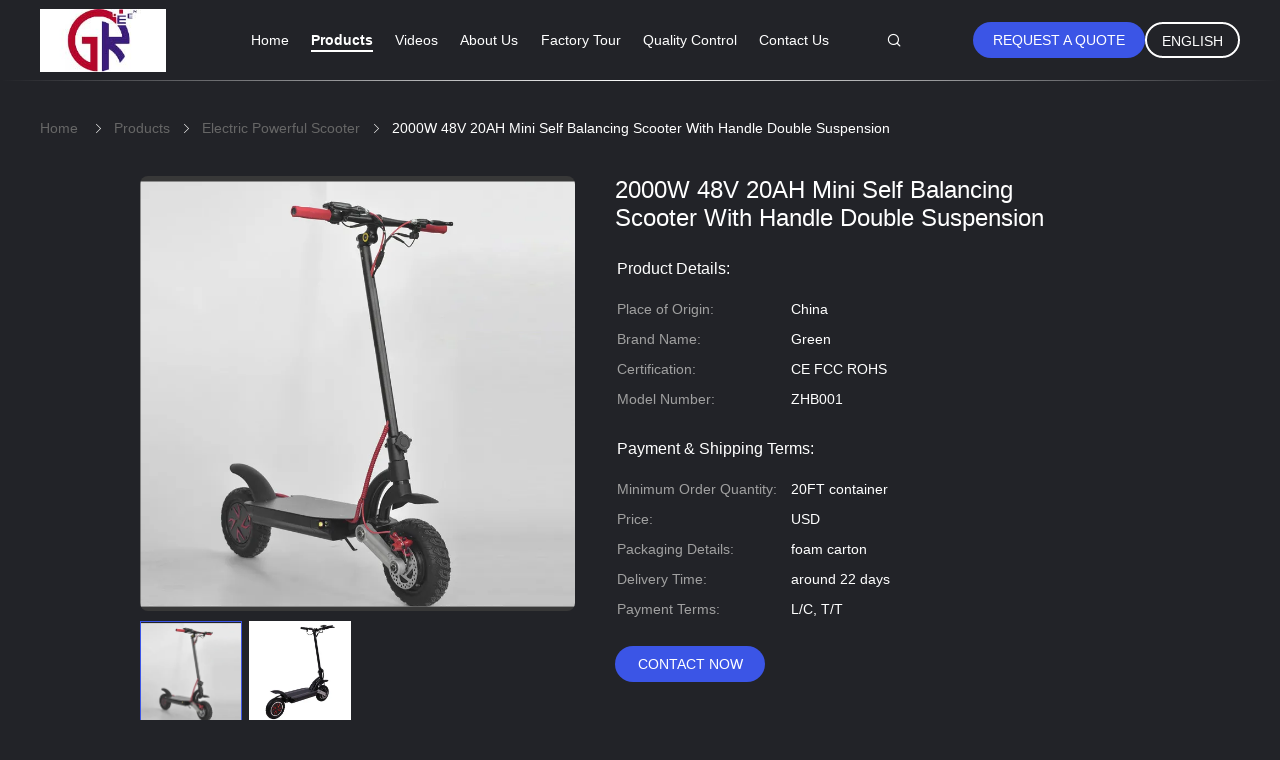

--- FILE ---
content_type: text/html
request_url: https://www.electricroadscooter.com/sale-13703573-2000w-48v-20ah-mini-self-balancing-scooter-with-handle-double-suspension.html
body_size: 27183
content:

<!DOCTYPE html>
<html lang="en">
<head>
	<meta charset="utf-8">
	<meta http-equiv="X-UA-Compatible" content="IE=edge">
	<meta name="viewport" content="width=device-width, initial-scale=1">
    <title>2000W 48V 20AH Mini Self Balancing Scooter With Handle Double Suspension</title>
    <meta name="keywords" content="Electric Powerful Scooter, 2000W 48V 20AH Mini Self Balancing Scooter With Handle Double Suspension, Electric Powerful Scooter for sale, Electric Powerful Scooter price" />
    <meta name="description" content="High quality 2000W 48V 20AH Mini Self Balancing Scooter With Handle Double Suspension from China, China's leading product market Electric Powerful Scooter product market, With strict quality control Electric Powerful Scooter factories, Producing high quality 2000W 48V 20AH Mini Self Balancing Scooter With Handle Double Suspension Products." />
				<link rel='preload'
					  href=/photo/electricroadscooter/sitetpl/style/common.css?ver=1629692812 as='style'><link type='text/css' rel='stylesheet'
					  href=/photo/electricroadscooter/sitetpl/style/common.css?ver=1629692812 media='all'><meta property="og:title" content="2000W 48V 20AH Mini Self Balancing Scooter With Handle Double Suspension" />
<meta property="og:description" content="High quality 2000W 48V 20AH Mini Self Balancing Scooter With Handle Double Suspension from China, China's leading product market Electric Powerful Scooter product market, With strict quality control Electric Powerful Scooter factories, Producing high quality 2000W 48V 20AH Mini Self Balancing Scooter With Handle Double Suspension Products." />
<meta property="og:type" content="product" />
<meta property="og:availability" content="instock" />
<meta property="og:site_name" content="Green Import ＆Export Trading Co.,Ltd." />
<meta property="og:url" content="https://www.electricroadscooter.com/sale-13703573-2000w-48v-20ah-mini-self-balancing-scooter-with-handle-double-suspension.html" />
<meta property="og:image" content="https://www.electricroadscooter.com/photo/ps23324205-2000w_48v_20ah_mini_self_balancing_scooter_with_handle_double_suspension.jpg" />
<link rel="canonical" href="https://www.electricroadscooter.com/sale-13703573-2000w-48v-20ah-mini-self-balancing-scooter-with-handle-double-suspension.html" />
<link rel="alternate" href="https://m.electricroadscooter.com/sale-13703573-2000w-48v-20ah-mini-self-balancing-scooter-with-handle-double-suspension.html" media="only screen and (max-width: 640px)" />
<link rel="stylesheet" type="text/css" href="/js/guidefirstcommon.css" />
<link rel="stylesheet" type="text/css" href="/js/guidecommon_99605.css" />
<style type="text/css">
/*<![CDATA[*/
.consent__cookie {position: fixed;top: 0;left: 0;width: 100%;height: 0%;z-index: 100000;}.consent__cookie_bg {position: fixed;top: 0;left: 0;width: 100%;height: 100%;background: #000;opacity: .6;display: none }.consent__cookie_rel {position: fixed;bottom:0;left: 0;width: 100%;background: #fff;display: -webkit-box;display: -ms-flexbox;display: flex;flex-wrap: wrap;padding: 24px 80px;-webkit-box-sizing: border-box;box-sizing: border-box;-webkit-box-pack: justify;-ms-flex-pack: justify;justify-content: space-between;-webkit-transition: all ease-in-out .3s;transition: all ease-in-out .3s }.consent__close {position: absolute;top: 20px;right: 20px;cursor: pointer }.consent__close svg {fill: #777 }.consent__close:hover svg {fill: #000 }.consent__cookie_box {flex: 1;word-break: break-word;}.consent__warm {color: #777;font-size: 16px;margin-bottom: 12px;line-height: 19px }.consent__title {color: #333;font-size: 20px;font-weight: 600;margin-bottom: 12px;line-height: 23px }.consent__itxt {color: #333;font-size: 14px;margin-bottom: 12px;display: -webkit-box;display: -ms-flexbox;display: flex;-webkit-box-align: center;-ms-flex-align: center;align-items: center }.consent__itxt i {display: -webkit-inline-box;display: -ms-inline-flexbox;display: inline-flex;width: 28px;height: 28px;border-radius: 50%;background: #e0f9e9;margin-right: 8px;-webkit-box-align: center;-ms-flex-align: center;align-items: center;-webkit-box-pack: center;-ms-flex-pack: center;justify-content: center }.consent__itxt svg {fill: #3ca860 }.consent__txt {color: #a6a6a6;font-size: 14px;margin-bottom: 8px;line-height: 17px }.consent__btns {display: -webkit-box;display: -ms-flexbox;display: flex;-webkit-box-orient: vertical;-webkit-box-direction: normal;-ms-flex-direction: column;flex-direction: column;-webkit-box-pack: center;-ms-flex-pack: center;justify-content: center;flex-shrink: 0;}.consent__btn {width: 280px;height: 40px;line-height: 40px;text-align: center;background: #3ca860;color: #fff;border-radius: 4px;margin: 8px 0;-webkit-box-sizing: border-box;box-sizing: border-box;cursor: pointer;font-size:14px}.consent__btn:hover {background: #00823b }.consent__btn.empty {color: #3ca860;border: 1px solid #3ca860;background: #fff }.consent__btn.empty:hover {background: #3ca860;color: #fff }.open .consent__cookie_bg {display: block }.open .consent__cookie_rel {bottom: 0 }@media (max-width: 760px) {.consent__btns {width: 100%;align-items: center;}.consent__cookie_rel {padding: 20px 24px }}.consent__cookie.open {display: block;}.consent__cookie {display: none;}
/*]]>*/
</style>
<style type="text/css">
/*<![CDATA[*/
@media only screen and (max-width:640px){.contact_now_dialog .content-wrap .desc{background-image:url(/images/cta_images/bg_s.png) !important}}.contact_now_dialog .content-wrap .content-wrap_header .cta-close{background-image:url(/images/cta_images/sprite.png) !important}.contact_now_dialog .content-wrap .desc{background-image:url(/images/cta_images/bg_l.png) !important}.contact_now_dialog .content-wrap .cta-btn i{background-image:url(/images/cta_images/sprite.png) !important}.contact_now_dialog .content-wrap .head-tip img{content:url(/images/cta_images/cta_contact_now.png) !important}.cusim{background-image:url(/images/imicon/im.svg) !important}.cuswa{background-image:url(/images/imicon/wa.png) !important}.cusall{background-image:url(/images/imicon/allchat.svg) !important}
/*]]>*/
</style>
<script type="text/javascript" src="/js/guidefirstcommon.js"></script>
<script type="text/javascript">
/*<![CDATA[*/
window.isvideotpl = 0;window.detailurl = '';
var colorUrl = '';var isShowGuide = 2;var showGuideColor = 0;var im_appid = 10003;var im_msg="Good day, what product are you looking for?";

var cta_cid = 6611;var use_defaulProductInfo = 1;var cta_pid = 13703573;var test_company = 0;var webim_domain = '';var company_type = 0;var cta_equipment = 'pc'; var setcookie = 'setwebimCookie(11880,13703573,0)'; var whatsapplink = "https://wa.me/8613801515020?text=Hi%2C+I%27m+interested+in+2000W+48V+20AH+Mini+Self+Balancing+Scooter+With+Handle+Double+Suspension."; function insertMeta(){var str = '<meta name="mobile-web-app-capable" content="yes" /><meta name="viewport" content="width=device-width, initial-scale=1.0" />';document.head.insertAdjacentHTML('beforeend',str);} var element = document.querySelector('a.footer_webim_a[href="/webim/webim_tab.html"]');if (element) {element.parentNode.removeChild(element);}

var colorUrl = '';
var aisearch = 0;
var selfUrl = '';
window.playerReportUrl='/vod/view_count/report';
var query_string = ["Products","Detail"];
var g_tp = '';
var customtplcolor = 99605;
var str_chat = 'chat';
				var str_call_now = 'call now';
var str_chat_now = 'chat now';
var str_contact1 = 'Get Best Price';var str_chat_lang='english';var str_contact2 = 'Get Price';var str_contact2 = 'Best Price';var str_contact = 'contact';
window.predomainsub = "";
/*]]>*/
</script>
</head>
<body>
<img src="/logo.gif" style="display:none" alt="logo"/>
<a style="display: none!important;" title="Green Import ＆Export Trading Co.,Ltd." class="float-inquiry" href="/contactnow.html" onclick='setinquiryCookie("{\"showproduct\":1,\"pid\":\"13703573\",\"name\":\"2000W 48V 20AH Mini Self Balancing Scooter With Handle Double Suspension\",\"source_url\":\"\\/sale-13703573-2000w-48v-20ah-mini-self-balancing-scooter-with-handle-double-suspension.html\",\"picurl\":\"\\/photo\\/pd23324205-2000w_48v_20ah_mini_self_balancing_scooter_with_handle_double_suspension.jpg\",\"propertyDetail\":[[\"Unfold Size(mm)\",\"1200*560*1180\"],[\"Folded Size(mm)\",\"1200*560*520\"],[\"Battery\",\"48V20AH lithium battery\"],[\"Tire\",\"10 inch vacuum tire\"]],\"company_name\":null,\"picurl_c\":\"\\/photo\\/pc23324205-2000w_48v_20ah_mini_self_balancing_scooter_with_handle_double_suspension.jpg\",\"price\":\"USD\",\"username\":\"Green\",\"viewTime\":\"Last Login : 4 hours 28 minutes ago\",\"subject\":\"What is the delivery time on 2000W 48V 20AH Mini Self Balancing Scooter With Handle Double Suspension\",\"countrycode\":\"\"}");'></a>
<script>
var originProductInfo = '';
var originProductInfo = {"showproduct":1,"pid":"13703573","name":"2000W 48V 20AH Mini Self Balancing Scooter With Handle Double Suspension","source_url":"\/sale-13703573-2000w-48v-20ah-mini-self-balancing-scooter-with-handle-double-suspension.html","picurl":"\/photo\/pd23324205-2000w_48v_20ah_mini_self_balancing_scooter_with_handle_double_suspension.jpg","propertyDetail":[["Unfold Size(mm)","1200*560*1180"],["Folded Size(mm)","1200*560*520"],["Battery","48V20AH lithium battery"],["Tire","10 inch vacuum tire"]],"company_name":null,"picurl_c":"\/photo\/pc23324205-2000w_48v_20ah_mini_self_balancing_scooter_with_handle_double_suspension.jpg","price":"USD","username":"Green","viewTime":"Last Login : 4 hours 28 minutes ago","subject":"What is the delivery time on 2000W 48V 20AH Mini Self Balancing Scooter With Handle Double Suspension","countrycode":""};
var save_url = "/contactsave.html";
var update_url = "/updateinquiry.html";
var productInfo = {};
var defaulProductInfo = {};
var myDate = new Date();
var curDate = myDate.getFullYear()+'-'+(parseInt(myDate.getMonth())+1)+'-'+myDate.getDate();
var message = '';
var default_pop = 1;
var leaveMessageDialog = document.getElementsByClassName('leave-message-dialog')[0]; // 获取弹层
var _$$ = function (dom) {
    return document.querySelectorAll(dom);
};
resInfo = originProductInfo;
resInfo['name'] = resInfo['name'] || '';
defaulProductInfo.pid = resInfo['pid'];
defaulProductInfo.productName = resInfo['name'] ?? '';
defaulProductInfo.productInfo = resInfo['propertyDetail'];
defaulProductInfo.productImg = resInfo['picurl_c'];
defaulProductInfo.subject = resInfo['subject'] ?? '';
defaulProductInfo.productImgAlt = resInfo['name'] ?? '';
var inquirypopup_tmp = 1;
var message = 'Dear,'+'\r\n'+"I am interested in"+' '+trim(resInfo['name'])+", could you send me more details such as type, size, MOQ, material, etc."+'\r\n'+"Thanks!"+'\r\n'+"Waiting for your reply.";
var message_1 = 'Dear,'+'\r\n'+"I am interested in"+' '+trim(resInfo['name'])+", could you send me more details such as type, size, MOQ, material, etc."+'\r\n'+"Thanks!"+'\r\n'+"Waiting for your reply.";
var message_2 = 'Hello,'+'\r\n'+"I am looking for"+' '+trim(resInfo['name'])+", please send me the price, specification and picture."+'\r\n'+"Your swift response will be highly appreciated."+'\r\n'+"Feel free to contact me for more information."+'\r\n'+"Thanks a lot.";
var message_3 = 'Hello,'+'\r\n'+trim(resInfo['name'])+' '+"meets my expectations."+'\r\n'+"Please give me the best price and some other product information."+'\r\n'+"Feel free to contact me via my mail."+'\r\n'+"Thanks a lot.";

var message_4 = 'Dear,'+'\r\n'+"What is the FOB price on your"+' '+trim(resInfo['name'])+'?'+'\r\n'+"Which is the nearest port name?"+'\r\n'+"Please reply me as soon as possible, it would be better to share further information."+'\r\n'+"Regards!";
var message_5 = 'Hi there,'+'\r\n'+"I am very interested in your"+' '+trim(resInfo['name'])+'.'+'\r\n'+"Please send me your product details."+'\r\n'+"Looking forward to your quick reply."+'\r\n'+"Feel free to contact me by mail."+'\r\n'+"Regards!";

var message_6 = 'Dear,'+'\r\n'+"Please provide us with information about your"+' '+trim(resInfo['name'])+", such as type, size, material, and of course the best price."+'\r\n'+"Looking forward to your quick reply."+'\r\n'+"Thank you!";
var message_7 = 'Dear,'+'\r\n'+"Can you supply"+' '+trim(resInfo['name'])+" for us?"+'\r\n'+"First we want a price list and some product details."+'\r\n'+"I hope to get reply asap and look forward to cooperation."+'\r\n'+"Thank you very much.";
var message_8 = 'hi,'+'\r\n'+"I am looking for"+' '+trim(resInfo['name'])+", please give me some more detailed product information."+'\r\n'+"I look forward to your reply."+'\r\n'+"Thank you!";
var message_9 = 'Hello,'+'\r\n'+"Your"+' '+trim(resInfo['name'])+" meets my requirements very well."+'\r\n'+"Please send me the price, specification, and similar model will be OK."+'\r\n'+"Feel free to chat with me."+'\r\n'+"Thanks!";
var message_10 = 'Dear,'+'\r\n'+"I want to know more about the details and quotation of"+' '+trim(resInfo['name'])+'.'+'\r\n'+"Feel free to contact me."+'\r\n'+"Regards!";

var r = getRandom(1,10);

defaulProductInfo.message = eval("message_"+r);
    defaulProductInfo.message = eval("message_"+r);
        var mytAjax = {

    post: function(url, data, fn) {
        var xhr = new XMLHttpRequest();
        xhr.open("POST", url, true);
        xhr.setRequestHeader("Content-Type", "application/x-www-form-urlencoded;charset=UTF-8");
        xhr.setRequestHeader("X-Requested-With", "XMLHttpRequest");
        xhr.setRequestHeader('Content-Type','text/plain;charset=UTF-8');
        xhr.onreadystatechange = function() {
            if(xhr.readyState == 4 && (xhr.status == 200 || xhr.status == 304)) {
                fn.call(this, xhr.responseText);
            }
        };
        xhr.send(data);
    },

    postform: function(url, data, fn) {
        var xhr = new XMLHttpRequest();
        xhr.open("POST", url, true);
        xhr.setRequestHeader("X-Requested-With", "XMLHttpRequest");
        xhr.onreadystatechange = function() {
            if(xhr.readyState == 4 && (xhr.status == 200 || xhr.status == 304)) {
                fn.call(this, xhr.responseText);
            }
        };
        xhr.send(data);
    }
};
/*window.onload = function(){
    leaveMessageDialog = document.getElementsByClassName('leave-message-dialog')[0];
    if (window.localStorage.recordDialogStatus=='undefined' || (window.localStorage.recordDialogStatus!='undefined' && window.localStorage.recordDialogStatus != curDate)) {
        setTimeout(function(){
            if(parseInt(inquirypopup_tmp%10) == 1){
                creatDialog(defaulProductInfo, 1);
            }
        }, 6000);
    }
};*/
function trim(str)
{
    str = str.replace(/(^\s*)/g,"");
    return str.replace(/(\s*$)/g,"");
};
function getRandom(m,n){
    var num = Math.floor(Math.random()*(m - n) + n);
    return num;
};
function strBtn(param) {

    var starattextarea = document.getElementById("textareamessage").value.length;
    var email = document.getElementById("startEmail").value;

    var default_tip = document.querySelectorAll(".watermark_container").length;
    if (20 < starattextarea && starattextarea < 3000) {
        if(default_tip>0){
            document.getElementById("textareamessage1").parentNode.parentNode.nextElementSibling.style.display = "none";
        }else{
            document.getElementById("textareamessage1").parentNode.nextElementSibling.style.display = "none";
        }

    } else {
        if(default_tip>0){
            document.getElementById("textareamessage1").parentNode.parentNode.nextElementSibling.style.display = "block";
        }else{
            document.getElementById("textareamessage1").parentNode.nextElementSibling.style.display = "block";
        }

        return;
    }

    // var re = /^([a-zA-Z0-9_-])+@([a-zA-Z0-9_-])+\.([a-zA-Z0-9_-])+/i;/*邮箱不区分大小写*/
    var re = /^[a-zA-Z0-9][\w-]*(\.?[\w-]+)*@[a-zA-Z0-9-]+(\.[a-zA-Z0-9]+)+$/i;
    if (!re.test(email)) {
        document.getElementById("startEmail").nextElementSibling.style.display = "block";
        return;
    } else {
        document.getElementById("startEmail").nextElementSibling.style.display = "none";
    }

    var subject = document.getElementById("pop_subject").value;
    var pid = document.getElementById("pop_pid").value;
    var message = document.getElementById("textareamessage").value;
    var sender_email = document.getElementById("startEmail").value;
    var tel = '';
    if (document.getElementById("tel0") != undefined && document.getElementById("tel0") != '')
        tel = document.getElementById("tel0").value;
    var form_serialize = '&tel='+tel;

    form_serialize = form_serialize.replace(/\+/g, "%2B");
    mytAjax.post(save_url,"pid="+pid+"&subject="+subject+"&email="+sender_email+"&message="+(message)+form_serialize,function(res){
        var mes = JSON.parse(res);
        if(mes.status == 200){
            var iid = mes.iid;
            document.getElementById("pop_iid").value = iid;
            document.getElementById("pop_uuid").value = mes.uuid;

            if(typeof gtag_report_conversion === "function"){
                gtag_report_conversion();//执行统计js代码
            }
            if(typeof fbq === "function"){
                fbq('track','Purchase');//执行统计js代码
            }
        }
    });
    for (var index = 0; index < document.querySelectorAll(".dialog-content-pql").length; index++) {
        document.querySelectorAll(".dialog-content-pql")[index].style.display = "none";
    };
    $('#idphonepql').val(tel);
    document.getElementById("dialog-content-pql-id").style.display = "block";
    ;
};
function twoBtnOk(param) {

    var selectgender = document.getElementById("Mr").innerHTML;
    var iid = document.getElementById("pop_iid").value;
    var sendername = document.getElementById("idnamepql").value;
    var senderphone = document.getElementById("idphonepql").value;
    var sendercname = document.getElementById("idcompanypql").value;
    var uuid = document.getElementById("pop_uuid").value;
    var gender = 2;
    if(selectgender == 'Mr.') gender = 0;
    if(selectgender == 'Mrs.') gender = 1;
    var pid = document.getElementById("pop_pid").value;
    var form_serialize = '';

        form_serialize = form_serialize.replace(/\+/g, "%2B");

    mytAjax.post(update_url,"iid="+iid+"&gender="+gender+"&uuid="+uuid+"&name="+(sendername)+"&tel="+(senderphone)+"&company="+(sendercname)+form_serialize,function(res){});

    for (var index = 0; index < document.querySelectorAll(".dialog-content-pql").length; index++) {
        document.querySelectorAll(".dialog-content-pql")[index].style.display = "none";
    };
    document.getElementById("dialog-content-pql-ok").style.display = "block";

};
function toCheckMust(name) {
    $('#'+name+'error').hide();
}
function handClidk(param) {
    var starattextarea = document.getElementById("textareamessage1").value.length;
    var email = document.getElementById("startEmail1").value;
    var default_tip = document.querySelectorAll(".watermark_container").length;
    if (20 < starattextarea && starattextarea < 3000) {
        if(default_tip>0){
            document.getElementById("textareamessage1").parentNode.parentNode.nextElementSibling.style.display = "none";
        }else{
            document.getElementById("textareamessage1").parentNode.nextElementSibling.style.display = "none";
        }

    } else {
        if(default_tip>0){
            document.getElementById("textareamessage1").parentNode.parentNode.nextElementSibling.style.display = "block";
        }else{
            document.getElementById("textareamessage1").parentNode.nextElementSibling.style.display = "block";
        }

        return;
    }

    // var re = /^([a-zA-Z0-9_-])+@([a-zA-Z0-9_-])+\.([a-zA-Z0-9_-])+/i;
    var re = /^[a-zA-Z0-9][\w-]*(\.?[\w-]+)*@[a-zA-Z0-9-]+(\.[a-zA-Z0-9]+)+$/i;
    if (!re.test(email)) {
        document.getElementById("startEmail1").nextElementSibling.style.display = "block";
        return;
    } else {
        document.getElementById("startEmail1").nextElementSibling.style.display = "none";
    }

    var subject = document.getElementById("pop_subject").value;
    var pid = document.getElementById("pop_pid").value;
    var message = document.getElementById("textareamessage1").value;
    var sender_email = document.getElementById("startEmail1").value;
    var form_serialize = tel = '';
    if (document.getElementById("tel1") != undefined && document.getElementById("tel1") != '')
        tel = document.getElementById("tel1").value;
        mytAjax.post(save_url,"email="+sender_email+"&tel="+tel+"&pid="+pid+"&message="+message+"&subject="+subject+form_serialize,function(res){

        var mes = JSON.parse(res);
        if(mes.status == 200){
            var iid = mes.iid;
            document.getElementById("pop_iid").value = iid;
            document.getElementById("pop_uuid").value = mes.uuid;
            if(typeof gtag_report_conversion === "function"){
                gtag_report_conversion();//执行统计js代码
            }
        }

    });
    for (var index = 0; index < document.querySelectorAll(".dialog-content-pql").length; index++) {
        document.querySelectorAll(".dialog-content-pql")[index].style.display = "none";
    };
    $('#idphonepql').val(tel);
    document.getElementById("dialog-content-pql-id").style.display = "block";

};
window.addEventListener('load', function () {
    $('.checkbox-wrap label').each(function(){
        if($(this).find('input').prop('checked')){
            $(this).addClass('on')
        }else {
            $(this).removeClass('on')
        }
    })
    $(document).on('click', '.checkbox-wrap label' , function(ev){
        if (ev.target.tagName.toUpperCase() != 'INPUT') {
            $(this).toggleClass('on')
        }
    })
})

function hand_video(pdata) {
    data = JSON.parse(pdata);
    productInfo.productName = data.productName;
    productInfo.productInfo = data.productInfo;
    productInfo.productImg = data.productImg;
    productInfo.subject = data.subject;

    var message = 'Dear,'+'\r\n'+"I am interested in"+' '+trim(data.productName)+", could you send me more details such as type, size, quantity, material, etc."+'\r\n'+"Thanks!"+'\r\n'+"Waiting for your reply.";

    var message = 'Dear,'+'\r\n'+"I am interested in"+' '+trim(data.productName)+", could you send me more details such as type, size, MOQ, material, etc."+'\r\n'+"Thanks!"+'\r\n'+"Waiting for your reply.";
    var message_1 = 'Dear,'+'\r\n'+"I am interested in"+' '+trim(data.productName)+", could you send me more details such as type, size, MOQ, material, etc."+'\r\n'+"Thanks!"+'\r\n'+"Waiting for your reply.";
    var message_2 = 'Hello,'+'\r\n'+"I am looking for"+' '+trim(data.productName)+", please send me the price, specification and picture."+'\r\n'+"Your swift response will be highly appreciated."+'\r\n'+"Feel free to contact me for more information."+'\r\n'+"Thanks a lot.";
    var message_3 = 'Hello,'+'\r\n'+trim(data.productName)+' '+"meets my expectations."+'\r\n'+"Please give me the best price and some other product information."+'\r\n'+"Feel free to contact me via my mail."+'\r\n'+"Thanks a lot.";

    var message_4 = 'Dear,'+'\r\n'+"What is the FOB price on your"+' '+trim(data.productName)+'?'+'\r\n'+"Which is the nearest port name?"+'\r\n'+"Please reply me as soon as possible, it would be better to share further information."+'\r\n'+"Regards!";
    var message_5 = 'Hi there,'+'\r\n'+"I am very interested in your"+' '+trim(data.productName)+'.'+'\r\n'+"Please send me your product details."+'\r\n'+"Looking forward to your quick reply."+'\r\n'+"Feel free to contact me by mail."+'\r\n'+"Regards!";

    var message_6 = 'Dear,'+'\r\n'+"Please provide us with information about your"+' '+trim(data.productName)+", such as type, size, material, and of course the best price."+'\r\n'+"Looking forward to your quick reply."+'\r\n'+"Thank you!";
    var message_7 = 'Dear,'+'\r\n'+"Can you supply"+' '+trim(data.productName)+" for us?"+'\r\n'+"First we want a price list and some product details."+'\r\n'+"I hope to get reply asap and look forward to cooperation."+'\r\n'+"Thank you very much.";
    var message_8 = 'hi,'+'\r\n'+"I am looking for"+' '+trim(data.productName)+", please give me some more detailed product information."+'\r\n'+"I look forward to your reply."+'\r\n'+"Thank you!";
    var message_9 = 'Hello,'+'\r\n'+"Your"+' '+trim(data.productName)+" meets my requirements very well."+'\r\n'+"Please send me the price, specification, and similar model will be OK."+'\r\n'+"Feel free to chat with me."+'\r\n'+"Thanks!";
    var message_10 = 'Dear,'+'\r\n'+"I want to know more about the details and quotation of"+' '+trim(data.productName)+'.'+'\r\n'+"Feel free to contact me."+'\r\n'+"Regards!";

    var r = getRandom(1,10);

    productInfo.message = eval("message_"+r);
            if(parseInt(inquirypopup_tmp/10) == 1){
        productInfo.message = "";
    }
    productInfo.pid = data.pid;
    creatDialog(productInfo, 2);
};

function handDialog(pdata) {
    data = JSON.parse(pdata);
    productInfo.productName = data.productName;
    productInfo.productInfo = data.productInfo;
    productInfo.productImg = data.productImg;
    productInfo.subject = data.subject;

    var message = 'Dear,'+'\r\n'+"I am interested in"+' '+trim(data.productName)+", could you send me more details such as type, size, quantity, material, etc."+'\r\n'+"Thanks!"+'\r\n'+"Waiting for your reply.";

    var message = 'Dear,'+'\r\n'+"I am interested in"+' '+trim(data.productName)+", could you send me more details such as type, size, MOQ, material, etc."+'\r\n'+"Thanks!"+'\r\n'+"Waiting for your reply.";
    var message_1 = 'Dear,'+'\r\n'+"I am interested in"+' '+trim(data.productName)+", could you send me more details such as type, size, MOQ, material, etc."+'\r\n'+"Thanks!"+'\r\n'+"Waiting for your reply.";
    var message_2 = 'Hello,'+'\r\n'+"I am looking for"+' '+trim(data.productName)+", please send me the price, specification and picture."+'\r\n'+"Your swift response will be highly appreciated."+'\r\n'+"Feel free to contact me for more information."+'\r\n'+"Thanks a lot.";
    var message_3 = 'Hello,'+'\r\n'+trim(data.productName)+' '+"meets my expectations."+'\r\n'+"Please give me the best price and some other product information."+'\r\n'+"Feel free to contact me via my mail."+'\r\n'+"Thanks a lot.";

    var message_4 = 'Dear,'+'\r\n'+"What is the FOB price on your"+' '+trim(data.productName)+'?'+'\r\n'+"Which is the nearest port name?"+'\r\n'+"Please reply me as soon as possible, it would be better to share further information."+'\r\n'+"Regards!";
    var message_5 = 'Hi there,'+'\r\n'+"I am very interested in your"+' '+trim(data.productName)+'.'+'\r\n'+"Please send me your product details."+'\r\n'+"Looking forward to your quick reply."+'\r\n'+"Feel free to contact me by mail."+'\r\n'+"Regards!";

    var message_6 = 'Dear,'+'\r\n'+"Please provide us with information about your"+' '+trim(data.productName)+", such as type, size, material, and of course the best price."+'\r\n'+"Looking forward to your quick reply."+'\r\n'+"Thank you!";
    var message_7 = 'Dear,'+'\r\n'+"Can you supply"+' '+trim(data.productName)+" for us?"+'\r\n'+"First we want a price list and some product details."+'\r\n'+"I hope to get reply asap and look forward to cooperation."+'\r\n'+"Thank you very much.";
    var message_8 = 'hi,'+'\r\n'+"I am looking for"+' '+trim(data.productName)+", please give me some more detailed product information."+'\r\n'+"I look forward to your reply."+'\r\n'+"Thank you!";
    var message_9 = 'Hello,'+'\r\n'+"Your"+' '+trim(data.productName)+" meets my requirements very well."+'\r\n'+"Please send me the price, specification, and similar model will be OK."+'\r\n'+"Feel free to chat with me."+'\r\n'+"Thanks!";
    var message_10 = 'Dear,'+'\r\n'+"I want to know more about the details and quotation of"+' '+trim(data.productName)+'.'+'\r\n'+"Feel free to contact me."+'\r\n'+"Regards!";

    var r = getRandom(1,10);
    productInfo.message = eval("message_"+r);
            if(parseInt(inquirypopup_tmp/10) == 1){
        productInfo.message = "";
    }
    productInfo.pid = data.pid;
    creatDialog(productInfo, 2);
};

function closepql(param) {

    leaveMessageDialog.style.display = 'none';
};

function closepql2(param) {

    for (var index = 0; index < document.querySelectorAll(".dialog-content-pql").length; index++) {
        document.querySelectorAll(".dialog-content-pql")[index].style.display = "none";
    };
    document.getElementById("dialog-content-pql-ok").style.display = "block";
};

function decodeHtmlEntities(str) {
    var tempElement = document.createElement('div');
    tempElement.innerHTML = str;
    return tempElement.textContent || tempElement.innerText || '';
}

function initProduct(productInfo,type){

    productInfo.productName = decodeHtmlEntities(productInfo.productName);
    productInfo.message = decodeHtmlEntities(productInfo.message);

    leaveMessageDialog = document.getElementsByClassName('leave-message-dialog')[0];
    leaveMessageDialog.style.display = "block";
    if(type == 3){
        var popinquiryemail = document.getElementById("popinquiryemail").value;
        _$$("#startEmail1")[0].value = popinquiryemail;
    }else{
        _$$("#startEmail1")[0].value = "";
    }
    _$$("#startEmail")[0].value = "";
    _$$("#idnamepql")[0].value = "";
    _$$("#idphonepql")[0].value = "";
    _$$("#idcompanypql")[0].value = "";

    _$$("#pop_pid")[0].value = productInfo.pid;
    _$$("#pop_subject")[0].value = productInfo.subject;
    
    if(parseInt(inquirypopup_tmp/10) == 1){
        productInfo.message = "";
    }

    _$$("#textareamessage1")[0].value = productInfo.message;
    _$$("#textareamessage")[0].value = productInfo.message;

    _$$("#dialog-content-pql-id .titlep")[0].innerHTML = productInfo.productName;
    _$$("#dialog-content-pql-id img")[0].setAttribute("src", productInfo.productImg);
    _$$("#dialog-content-pql-id img")[0].setAttribute("alt", productInfo.productImgAlt);

    _$$("#dialog-content-pql-id-hand img")[0].setAttribute("src", productInfo.productImg);
    _$$("#dialog-content-pql-id-hand img")[0].setAttribute("alt", productInfo.productImgAlt);
    _$$("#dialog-content-pql-id-hand .titlep")[0].innerHTML = productInfo.productName;

    if (productInfo.productInfo.length > 0) {
        var ul2, ul;
        ul = document.createElement("ul");
        for (var index = 0; index < productInfo.productInfo.length; index++) {
            var el = productInfo.productInfo[index];
            var li = document.createElement("li");
            var span1 = document.createElement("span");
            span1.innerHTML = el[0] + ":";
            var span2 = document.createElement("span");
            span2.innerHTML = el[1];
            li.appendChild(span1);
            li.appendChild(span2);
            ul.appendChild(li);

        }
        ul2 = ul.cloneNode(true);
        if (type === 1) {
            _$$("#dialog-content-pql-id .left")[0].replaceChild(ul, _$$("#dialog-content-pql-id .left ul")[0]);
        } else {
            _$$("#dialog-content-pql-id-hand .left")[0].replaceChild(ul2, _$$("#dialog-content-pql-id-hand .left ul")[0]);
            _$$("#dialog-content-pql-id .left")[0].replaceChild(ul, _$$("#dialog-content-pql-id .left ul")[0]);
        }
    };
    for (var index = 0; index < _$$("#dialog-content-pql-id .right ul li").length; index++) {
        _$$("#dialog-content-pql-id .right ul li")[index].addEventListener("click", function (params) {
            _$$("#dialog-content-pql-id .right #Mr")[0].innerHTML = this.innerHTML
        }, false)

    };

};
function closeInquiryCreateDialog() {
    document.getElementById("xuanpan_dialog_box_pql").style.display = "none";
};
function showInquiryCreateDialog() {
    document.getElementById("xuanpan_dialog_box_pql").style.display = "block";
};
function submitPopInquiry(){
    var message = document.getElementById("inquiry_message").value;
    var email = document.getElementById("inquiry_email").value;
    var subject = defaulProductInfo.subject;
    var pid = defaulProductInfo.pid;
    if (email === undefined) {
        showInquiryCreateDialog();
        document.getElementById("inquiry_email").style.border = "1px solid red";
        return false;
    };
    if (message === undefined) {
        showInquiryCreateDialog();
        document.getElementById("inquiry_message").style.border = "1px solid red";
        return false;
    };
    if (email.search(/^\w+((-\w+)|(\.\w+))*\@[A-Za-z0-9]+((\.|-)[A-Za-z0-9]+)*\.[A-Za-z0-9]+$/) == -1) {
        document.getElementById("inquiry_email").style.border= "1px solid red";
        showInquiryCreateDialog();
        return false;
    } else {
        document.getElementById("inquiry_email").style.border= "";
    };
    if (message.length < 20 || message.length >3000) {
        showInquiryCreateDialog();
        document.getElementById("inquiry_message").style.border = "1px solid red";
        return false;
    } else {
        document.getElementById("inquiry_message").style.border = "";
    };
    var tel = '';
    if (document.getElementById("tel") != undefined && document.getElementById("tel") != '')
        tel = document.getElementById("tel").value;

    mytAjax.post(save_url,"pid="+pid+"&subject="+subject+"&email="+email+"&message="+(message)+'&tel='+tel,function(res){
        var mes = JSON.parse(res);
        if(mes.status == 200){
            var iid = mes.iid;
            document.getElementById("pop_iid").value = iid;
            document.getElementById("pop_uuid").value = mes.uuid;

        }
    });
    initProduct(defaulProductInfo);
    for (var index = 0; index < document.querySelectorAll(".dialog-content-pql").length; index++) {
        document.querySelectorAll(".dialog-content-pql")[index].style.display = "none";
    };
    $('#idphonepql').val(tel);
    document.getElementById("dialog-content-pql-id").style.display = "block";

};

//带附件上传
function submitPopInquiryfile(email_id,message_id,check_sort,name_id,phone_id,company_id,attachments){

    if(typeof(check_sort) == 'undefined'){
        check_sort = 0;
    }
    var message = document.getElementById(message_id).value;
    var email = document.getElementById(email_id).value;
    var attachments = document.getElementById(attachments).value;
    if(typeof(name_id) !== 'undefined' && name_id != ""){
        var name  = document.getElementById(name_id).value;
    }
    if(typeof(phone_id) !== 'undefined' && phone_id != ""){
        var phone = document.getElementById(phone_id).value;
    }
    if(typeof(company_id) !== 'undefined' && company_id != ""){
        var company = document.getElementById(company_id).value;
    }
    var subject = defaulProductInfo.subject;
    var pid = defaulProductInfo.pid;

    if(check_sort == 0){
        if (email === undefined) {
            showInquiryCreateDialog();
            document.getElementById(email_id).style.border = "1px solid red";
            return false;
        };
        if (message === undefined) {
            showInquiryCreateDialog();
            document.getElementById(message_id).style.border = "1px solid red";
            return false;
        };

        if (email.search(/^\w+((-\w+)|(\.\w+))*\@[A-Za-z0-9]+((\.|-)[A-Za-z0-9]+)*\.[A-Za-z0-9]+$/) == -1) {
            document.getElementById(email_id).style.border= "1px solid red";
            showInquiryCreateDialog();
            return false;
        } else {
            document.getElementById(email_id).style.border= "";
        };
        if (message.length < 20 || message.length >3000) {
            showInquiryCreateDialog();
            document.getElementById(message_id).style.border = "1px solid red";
            return false;
        } else {
            document.getElementById(message_id).style.border = "";
        };
    }else{

        if (message === undefined) {
            showInquiryCreateDialog();
            document.getElementById(message_id).style.border = "1px solid red";
            return false;
        };

        if (email === undefined) {
            showInquiryCreateDialog();
            document.getElementById(email_id).style.border = "1px solid red";
            return false;
        };

        if (message.length < 20 || message.length >3000) {
            showInquiryCreateDialog();
            document.getElementById(message_id).style.border = "1px solid red";
            return false;
        } else {
            document.getElementById(message_id).style.border = "";
        };

        if (email.search(/^\w+((-\w+)|(\.\w+))*\@[A-Za-z0-9]+((\.|-)[A-Za-z0-9]+)*\.[A-Za-z0-9]+$/) == -1) {
            document.getElementById(email_id).style.border= "1px solid red";
            showInquiryCreateDialog();
            return false;
        } else {
            document.getElementById(email_id).style.border= "";
        };

    };

    mytAjax.post(save_url,"pid="+pid+"&subject="+subject+"&email="+email+"&message="+message+"&company="+company+"&attachments="+attachments,function(res){
        var mes = JSON.parse(res);
        if(mes.status == 200){
            var iid = mes.iid;
            document.getElementById("pop_iid").value = iid;
            document.getElementById("pop_uuid").value = mes.uuid;

            if(typeof gtag_report_conversion === "function"){
                gtag_report_conversion();//执行统计js代码
            }
            if(typeof fbq === "function"){
                fbq('track','Purchase');//执行统计js代码
            }
        }
    });
    initProduct(defaulProductInfo);

    if(name !== undefined && name != ""){
        _$$("#idnamepql")[0].value = name;
    }

    if(phone !== undefined && phone != ""){
        _$$("#idphonepql")[0].value = phone;
    }

    if(company !== undefined && company != ""){
        _$$("#idcompanypql")[0].value = company;
    }

    for (var index = 0; index < document.querySelectorAll(".dialog-content-pql").length; index++) {
        document.querySelectorAll(".dialog-content-pql")[index].style.display = "none";
    };
    document.getElementById("dialog-content-pql-id").style.display = "block";

};
function submitPopInquiryByParam(email_id,message_id,check_sort,name_id,phone_id,company_id){

    if(typeof(check_sort) == 'undefined'){
        check_sort = 0;
    }

    var senderphone = '';
    var message = document.getElementById(message_id).value;
    var email = document.getElementById(email_id).value;
    if(typeof(name_id) !== 'undefined' && name_id != ""){
        var name  = document.getElementById(name_id).value;
    }
    if(typeof(phone_id) !== 'undefined' && phone_id != ""){
        var phone = document.getElementById(phone_id).value;
        senderphone = phone;
    }
    if(typeof(company_id) !== 'undefined' && company_id != ""){
        var company = document.getElementById(company_id).value;
    }
    var subject = defaulProductInfo.subject;
    var pid = defaulProductInfo.pid;

    if(check_sort == 0){
        if (email === undefined) {
            showInquiryCreateDialog();
            document.getElementById(email_id).style.border = "1px solid red";
            return false;
        };
        if (message === undefined) {
            showInquiryCreateDialog();
            document.getElementById(message_id).style.border = "1px solid red";
            return false;
        };

        if (email.search(/^\w+((-\w+)|(\.\w+))*\@[A-Za-z0-9]+((\.|-)[A-Za-z0-9]+)*\.[A-Za-z0-9]+$/) == -1) {
            document.getElementById(email_id).style.border= "1px solid red";
            showInquiryCreateDialog();
            return false;
        } else {
            document.getElementById(email_id).style.border= "";
        };
        if (message.length < 20 || message.length >3000) {
            showInquiryCreateDialog();
            document.getElementById(message_id).style.border = "1px solid red";
            return false;
        } else {
            document.getElementById(message_id).style.border = "";
        };
    }else{

        if (message === undefined) {
            showInquiryCreateDialog();
            document.getElementById(message_id).style.border = "1px solid red";
            return false;
        };

        if (email === undefined) {
            showInquiryCreateDialog();
            document.getElementById(email_id).style.border = "1px solid red";
            return false;
        };

        if (message.length < 20 || message.length >3000) {
            showInquiryCreateDialog();
            document.getElementById(message_id).style.border = "1px solid red";
            return false;
        } else {
            document.getElementById(message_id).style.border = "";
        };

        if (email.search(/^\w+((-\w+)|(\.\w+))*\@[A-Za-z0-9]+((\.|-)[A-Za-z0-9]+)*\.[A-Za-z0-9]+$/) == -1) {
            document.getElementById(email_id).style.border= "1px solid red";
            showInquiryCreateDialog();
            return false;
        } else {
            document.getElementById(email_id).style.border= "";
        };

    };

    var productsku = "";
    if($("#product_sku").length > 0){
        productsku = $("#product_sku").html();
    }

    mytAjax.post(save_url,"tel="+senderphone+"&pid="+pid+"&subject="+subject+"&email="+email+"&message="+message+"&messagesku="+encodeURI(productsku),function(res){
        var mes = JSON.parse(res);
        if(mes.status == 200){
            var iid = mes.iid;
            document.getElementById("pop_iid").value = iid;
            document.getElementById("pop_uuid").value = mes.uuid;

            if(typeof gtag_report_conversion === "function"){
                gtag_report_conversion();//执行统计js代码
            }
            if(typeof fbq === "function"){
                fbq('track','Purchase');//执行统计js代码
            }
        }
    });
    initProduct(defaulProductInfo);

    if(name !== undefined && name != ""){
        _$$("#idnamepql")[0].value = name;
    }

    if(phone !== undefined && phone != ""){
        _$$("#idphonepql")[0].value = phone;
    }

    if(company !== undefined && company != ""){
        _$$("#idcompanypql")[0].value = company;
    }

    for (var index = 0; index < document.querySelectorAll(".dialog-content-pql").length; index++) {
        document.querySelectorAll(".dialog-content-pql")[index].style.display = "none";

    };
    document.getElementById("dialog-content-pql-id").style.display = "block";

};

function creat_videoDialog(productInfo, type) {

    if(type == 1){
        if(default_pop != 1){
            return false;
        }
        window.localStorage.recordDialogStatus = curDate;
    }else{
        default_pop = 0;
    }
    initProduct(productInfo, type);
    if (type === 1) {
        // 自动弹出
        for (var index = 0; index < document.querySelectorAll(".dialog-content-pql").length; index++) {

            document.querySelectorAll(".dialog-content-pql")[index].style.display = "none";
        };
        document.getElementById("dialog-content-pql").style.display = "block";
    } else {
        // 手动弹出
        for (var index = 0; index < document.querySelectorAll(".dialog-content-pql").length; index++) {
            document.querySelectorAll(".dialog-content-pql")[index].style.display = "none";
        };
        document.getElementById("dialog-content-pql-id-hand").style.display = "block";
    }
}

function creatDialog(productInfo, type) {

    if(type == 1){
        if(default_pop != 1){
            return false;
        }
        window.localStorage.recordDialogStatus = curDate;
    }else{
        default_pop = 0;
    }
    initProduct(productInfo, type);
    if (type === 1) {
        // 自动弹出
        for (var index = 0; index < document.querySelectorAll(".dialog-content-pql").length; index++) {

            document.querySelectorAll(".dialog-content-pql")[index].style.display = "none";
        };
        document.getElementById("dialog-content-pql").style.display = "block";
    } else {
        // 手动弹出
        for (var index = 0; index < document.querySelectorAll(".dialog-content-pql").length; index++) {
            document.querySelectorAll(".dialog-content-pql")[index].style.display = "none";
        };
        document.getElementById("dialog-content-pql-id-hand").style.display = "block";
    }
}

//带邮箱信息打开询盘框 emailtype=1表示带入邮箱
function openDialog(emailtype){
    var type = 2;//不带入邮箱，手动弹出
    if(emailtype == 1){
        var popinquiryemail = document.getElementById("popinquiryemail").value;
        // var re = /^([a-zA-Z0-9_-])+@([a-zA-Z0-9_-])+\.([a-zA-Z0-9_-])+/i;
        var re = /^[a-zA-Z0-9][\w-]*(\.?[\w-]+)*@[a-zA-Z0-9-]+(\.[a-zA-Z0-9]+)+$/i;
        if (!re.test(popinquiryemail)) {
            //前端提示样式;
            showInquiryCreateDialog();
            document.getElementById("popinquiryemail").style.border = "1px solid red";
            return false;
        } else {
            //前端提示样式;
        }
        var type = 3;
    }
    creatDialog(defaulProductInfo,type);
}

//上传附件
function inquiryUploadFile(){
    var fileObj = document.querySelector("#fileId").files[0];
    //构建表单数据
    var formData = new FormData();
    var filesize = fileObj.size;
    if(filesize > 10485760 || filesize == 0) {
        document.getElementById("filetips").style.display = "block";
        return false;
    }else {
        document.getElementById("filetips").style.display = "none";
    }
    formData.append('popinquiryfile', fileObj);
    document.getElementById("quotefileform").reset();
    var save_url = "/inquiryuploadfile.html";
    mytAjax.postform(save_url,formData,function(res){
        var mes = JSON.parse(res);
        if(mes.status == 200){
            document.getElementById("uploader-file-info").innerHTML = document.getElementById("uploader-file-info").innerHTML + "<span class=op>"+mes.attfile.name+"<a class=delatt id=att"+mes.attfile.id+" onclick=delatt("+mes.attfile.id+");>Delete</a></span>";
            var nowattachs = document.getElementById("attachments").value;
            if( nowattachs !== ""){
                var attachs = JSON.parse(nowattachs);
                attachs[mes.attfile.id] = mes.attfile;
            }else{
                var attachs = {};
                attachs[mes.attfile.id] = mes.attfile;
            }
            document.getElementById("attachments").value = JSON.stringify(attachs);
        }
    });
}
//附件删除
function delatt(attid)
{
    var nowattachs = document.getElementById("attachments").value;
    if( nowattachs !== ""){
        var attachs = JSON.parse(nowattachs);
        if(attachs[attid] == ""){
            return false;
        }
        var formData = new FormData();
        var delfile = attachs[attid]['filename'];
        var save_url = "/inquirydelfile.html";
        if(delfile != "") {
            formData.append('delfile', delfile);
            mytAjax.postform(save_url, formData, function (res) {
                if(res !== "") {
                    var mes = JSON.parse(res);
                    if (mes.status == 200) {
                        delete attachs[attid];
                        document.getElementById("attachments").value = JSON.stringify(attachs);
                        var s = document.getElementById("att"+attid);
                        s.parentNode.remove();
                    }
                }
            });
        }
    }else{
        return false;
    }
}

</script>
<div class="leave-message-dialog" style="display: none">
<style>
    .leave-message-dialog .close:before, .leave-message-dialog .close:after{
        content:initial;
    }
</style>
<div class="dialog-content-pql" id="dialog-content-pql" style="display: none">
    <span class="close" onclick="closepql()"><img src="/images/close.png" alt="close"></span>
    <div class="title">
        <p class="firstp-pql">Leave a Message</p>
        <p class="lastp-pql">We will call you back soon!</p>
    </div>
    <div class="form">
        <div class="textarea">
            <textarea style='font-family: robot;'  name="" id="textareamessage" cols="30" rows="10" style="margin-bottom:14px;width:100%"
                placeholder="Please enter your inquiry details."></textarea>
        </div>
        <p class="error-pql"> <span class="icon-pql"><img src="/images/error.png" alt="Green Import ＆Export Trading Co.,Ltd."></span> Your message must be between 20-3,000 characters!</p>
        <input id="startEmail" type="text" placeholder="Enter your E-mail" onkeydown="if(event.keyCode === 13){ strBtn();}">
        <p class="error-pql"><span class="icon-pql"><img src="/images/error.png" alt="Green Import ＆Export Trading Co.,Ltd."></span> Please check your E-mail! </p>
                <div class="operations">
            <div class='btn' id="submitStart" type="submit" onclick="strBtn()">SUBMIT</div>
        </div>
            </div>
</div>
<div class="dialog-content-pql dialog-content-pql-id" id="dialog-content-pql-id" style="display:none">
        <span class="close" onclick="closepql2()"><svg t="1648434466530" class="icon" viewBox="0 0 1024 1024" version="1.1" xmlns="http://www.w3.org/2000/svg" p-id="2198" width="16" height="16"><path d="M576 512l277.333333 277.333333-64 64-277.333333-277.333333L234.666667 853.333333 170.666667 789.333333l277.333333-277.333333L170.666667 234.666667 234.666667 170.666667l277.333333 277.333333L789.333333 170.666667 853.333333 234.666667 576 512z" fill="#444444" p-id="2199"></path></svg></span>
    <div class="left">
        <div class="img"><img></div>
        <p class="titlep"></p>
        <ul> </ul>
    </div>
    <div class="right">
                <p class="title">More information facilitates better communication.</p>
                <div style="position: relative;">
            <div class="mr"> <span id="Mr">Mr.</span>
                <ul>
                    <li>Mr.</li>
                    <li>Mrs.</li>
                </ul>
            </div>
            <input style="text-indent: 80px;" type="text" id="idnamepql" placeholder="Input your name">
        </div>
        <input type="text"  id="idphonepql"  placeholder="Phone Number">
        <input type="text" id="idcompanypql"  placeholder="Company" onkeydown="if(event.keyCode === 13){ twoBtnOk();}">
                <div class="btn form_new" id="twoBtnOk" onclick="twoBtnOk()">OK</div>
    </div>
</div>

<div class="dialog-content-pql dialog-content-pql-ok" id="dialog-content-pql-ok" style="display:none">
        <span class="close" onclick="closepql()"><svg t="1648434466530" class="icon" viewBox="0 0 1024 1024" version="1.1" xmlns="http://www.w3.org/2000/svg" p-id="2198" width="16" height="16"><path d="M576 512l277.333333 277.333333-64 64-277.333333-277.333333L234.666667 853.333333 170.666667 789.333333l277.333333-277.333333L170.666667 234.666667 234.666667 170.666667l277.333333 277.333333L789.333333 170.666667 853.333333 234.666667 576 512z" fill="#444444" p-id="2199"></path></svg></span>
    <div class="duihaook"></div>
        <p class="title">Submitted successfully!</p>
        <p class="p1" style="text-align: center; font-size: 18px; margin-top: 14px;">We will call you back soon!</p>
    <div class="btn" onclick="closepql()" id="endOk" style="margin: 0 auto;margin-top: 50px;">OK</div>
</div>
<div class="dialog-content-pql dialog-content-pql-id dialog-content-pql-id-hand" id="dialog-content-pql-id-hand"
    style="display:none">
     <input type="hidden" name="pop_pid" id="pop_pid" value="0">
     <input type="hidden" name="pop_subject" id="pop_subject" value="">
     <input type="hidden" name="pop_iid" id="pop_iid" value="0">
     <input type="hidden" name="pop_uuid" id="pop_uuid" value="0">
        <span class="close" onclick="closepql()"><svg t="1648434466530" class="icon" viewBox="0 0 1024 1024" version="1.1" xmlns="http://www.w3.org/2000/svg" p-id="2198" width="16" height="16"><path d="M576 512l277.333333 277.333333-64 64-277.333333-277.333333L234.666667 853.333333 170.666667 789.333333l277.333333-277.333333L170.666667 234.666667 234.666667 170.666667l277.333333 277.333333L789.333333 170.666667 853.333333 234.666667 576 512z" fill="#444444" p-id="2199"></path></svg></span>
    <div class="left">
        <div class="img"><img></div>
        <p class="titlep"></p>
        <ul> </ul>
    </div>
    <div class="right" style="float:right">
                <div class="title">
            <p class="firstp-pql">Leave a Message</p>
            <p class="lastp-pql">We will call you back soon!</p>
        </div>
                <div class="form">
            <div class="textarea">
                <textarea style='font-family: robot;' name="message" id="textareamessage1" cols="30" rows="10"
                    placeholder="Please enter your inquiry details."></textarea>
            </div>
            <p class="error-pql"> <span class="icon-pql"><img src="/images/error.png" alt="Green Import ＆Export Trading Co.,Ltd."></span> Your message must be between 20-3,000 characters!</p>

                            <input style="display:none" id="tel1" name="tel" type="text" oninput="value=value.replace(/[^0-9_+-]/g,'');" placeholder="Phone Number">
                        <input id='startEmail1' name='email' data-type='1' type='text'
                   placeholder="Enter your E-mail"
                   onkeydown='if(event.keyCode === 13){ handClidk();}'>
            
            <p class='error-pql'><span class='icon-pql'>
                    <img src="/images/error.png" alt="Green Import ＆Export Trading Co.,Ltd."></span> Please check your E-mail!            </p>

            <div class="operations">
                <div class='btn' id="submitStart1" type="submit" onclick="handClidk()">SUBMIT</div>
            </div>
        </div>
    </div>
</div>
</div>
<div id="xuanpan_dialog_box_pql" class="xuanpan_dialog_box_pql"
    style="display:none;background:rgba(0,0,0,.6);width:100%;height:100%;position: fixed;top:0;left:0;z-index: 999999;">
    <div class="box_pql"
      style="width:526px;height:206px;background:rgba(255,255,255,1);opacity:1;border-radius:4px;position: absolute;left: 50%;top: 50%;transform: translate(-50%,-50%);">
      <div onclick="closeInquiryCreateDialog()" class="close close_create_dialog"
        style="cursor: pointer;height:42px;width:40px;float:right;padding-top: 16px;"><span
          style="display: inline-block;width: 25px;height: 2px;background: rgb(114, 114, 114);transform: rotate(45deg); "><span
            style="display: block;width: 25px;height: 2px;background: rgb(114, 114, 114);transform: rotate(-90deg); "></span></span>
      </div>
      <div
        style="height: 72px; overflow: hidden; text-overflow: ellipsis; display:-webkit-box;-ebkit-line-clamp: 3;-ebkit-box-orient: vertical; margin-top: 58px; padding: 0 84px; font-size: 18px; color: rgba(51, 51, 51, 1); text-align: center; ">
        Please leave your correct email and detailed requirements (20-3,000 characters).</div>
      <div onclick="closeInquiryCreateDialog()" class="close_create_dialog"
        style="width: 139px; height: 36px; background: rgba(253, 119, 34, 1); border-radius: 4px; margin: 16px auto; color: rgba(255, 255, 255, 1); font-size: 18px; line-height: 36px; text-align: center;">
        OK</div>
    </div>
</div>
<style type="text/css">.vr-asidebox {position: fixed; bottom: 290px; left: 16px; width: 160px; height: 90px; background: #eee; overflow: hidden; border: 4px solid rgba(4, 120, 237, 0.24); box-shadow: 0px 8px 16px rgba(0, 0, 0, 0.08); border-radius: 8px; display: none; z-index: 1000; } .vr-small {position: fixed; bottom: 290px; left: 16px; width: 72px; height: 90px; background: url(/images/ctm_icon_vr.png) no-repeat center; background-size: 69.5px; overflow: hidden; display: none; cursor: pointer; z-index: 1000; display: block; text-decoration: none; } .vr-group {position: relative; } .vr-animate {width: 160px; height: 90px; background: #eee; position: relative; } .js-marquee {/*margin-right: 0!important;*/ } .vr-link {position: absolute; top: 0; left: 0; width: 100%; height: 100%; display: none; } .vr-mask {position: absolute; top: 0px; left: 0px; width: 100%; height: 100%; display: block; background: #000; opacity: 0.4; } .vr-jump {position: absolute; top: 0px; left: 0px; width: 100%; height: 100%; display: block; background: url(/images/ctm_icon_see.png) no-repeat center center; background-size: 34px; font-size: 0; } .vr-close {position: absolute; top: 50%; right: 0px; width: 16px; height: 20px; display: block; transform: translate(0, -50%); background: rgba(255, 255, 255, 0.6); border-radius: 4px 0px 0px 4px; cursor: pointer; } .vr-close i {position: absolute; top: 0px; left: 0px; width: 100%; height: 100%; display: block; background: url(/images/ctm_icon_left.png) no-repeat center center; background-size: 16px; } .vr-group:hover .vr-link {display: block; } .vr-logo {position: absolute; top: 4px; left: 4px; width: 50px; height: 14px; background: url(/images/ctm_icon_vrshow.png) no-repeat; background-size: 48px; }
</style>

<style>
.four_global_header_101 .right-box .select_language dt div:hover,
.four_global_header_101 .right-box .select_language dt a:hover
{
        color: #ff7519;
    text-decoration: underline;
    }
    .four_global_header_101 .right-box .select_language dt  div{
        color: #333;
    padding: 0px;
    height: 36px;
    border-radius: 18px;
    border: 2px solid rgba(255, 255, 255, 1);
    display: block;
    box-sizing: border-box;
    line-height: 34px;
    text-align: center;
    box-sizing: border-box;
    }
		.four_global_header_101 .right-box .select_language_wrap a,
		.four_global_header_101 .right-box .select_language_wrap div
		{
			margin-left: 0px;
		}
		.four_global_header_101 .right-box .select_language{
			width: 142px;
			padding: 0px 4px
		}
		.four_global_header_101 .right-box .select_language dt{
	    display: flex;
    align-items: center;
		}
 
.four_global_header_101 .search_box.on .closed{
	color:#333;
	cursor: pointer;
}
.four_global_header_101 .right-box .select_language dt::before{
	background:none
}
</style>
<div class="four_global_header_101">
	<div class="header_ruler">
		<div class="header-logo-wrap">
            <a title="China Electric Road Scooter manufacturer" href="//www.electricroadscooter.com"><img onerror="$(this).parent().hide();" src="/logo.gif" alt="China Electric Road Scooter manufacturer" /></a>		</div>
		<div class="navigation">
			<ul>
                					<li class=""><a target="_self" title="" href="/">Home</a></li>
                					<li class="on"><a target="_self" title="" href="/products.html">Products</a></li>
                					<li class=""><a target="_self" title="" href="/video.html">Videos</a></li>
                					<li class=""><a target="_self" title="" href="/aboutus.html">About Us</a></li>
                					<li class=""><a target="_self" title="" href="/factory.html">Factory Tour</a></li>
                					<li class=""><a target="_self" title="" href="/quality.html">Quality Control</a></li>
                					<li class=""><a target="_self" title="" href="/contactus.html">Contact Us</a></li>
                                <!--导航链接配置项-->
                
			</ul>
		</div>
 
		<div class="right-box">
                            <a rel="nofollow" class="req-b" target="_blank" onclick="document.getElementById(&#039;hu_header_click_form&#039;).action=&#039;/contactnow.html&#039;;document.getElementById(&#039;hu_header_click_form&#039;).target=&#039;_blank&#039;;document.getElementById(&#039;hu_header_click_form&#039;).submit();" title="" href="javascript:;">Request A Quote</a>            			<div class="select_language_wrap">

                				<a href="javascript:;" class="english">English</a>
				<dl class="select_language">
                    						<dt class="en">
							  <img src="[data-uri]" alt="" style="width: 16px; height: 12px; margin-right: 8px; border: 1px solid #ccc;">
                                                        <a title="English" href="https://www.electricroadscooter.com/sale-13703573-2000w-48v-20ah-mini-self-balancing-scooter-with-handle-double-suspension.html">English</a>						</dt>
                    						<dt class="fr">
							  <img src="[data-uri]" alt="" style="width: 16px; height: 12px; margin-right: 8px; border: 1px solid #ccc;">
                                                        <a title="Français" href="https://french.electricroadscooter.com/sale-13703573-2000w-48v-20ah-mini-self-balancing-scooter-with-handle-double-suspension.html">Français</a>						</dt>
                    						<dt class="de">
							  <img src="[data-uri]" alt="" style="width: 16px; height: 12px; margin-right: 8px; border: 1px solid #ccc;">
                                                        <a title="Deutsch" href="https://german.electricroadscooter.com/sale-13703573-2000w-48v-20ah-mini-self-balancing-scooter-with-handle-double-suspension.html">Deutsch</a>						</dt>
                    						<dt class="it">
							  <img src="[data-uri]" alt="" style="width: 16px; height: 12px; margin-right: 8px; border: 1px solid #ccc;">
                                                        <a title="Italiano" href="https://italian.electricroadscooter.com/sale-13703573-2000w-48v-20ah-mini-self-balancing-scooter-with-handle-double-suspension.html">Italiano</a>						</dt>
                    						<dt class="ru">
							  <img src="[data-uri]" alt="" style="width: 16px; height: 12px; margin-right: 8px; border: 1px solid #ccc;">
                                                        <a title="Русский" href="https://russian.electricroadscooter.com/sale-13703573-2000w-48v-20ah-mini-self-balancing-scooter-with-handle-double-suspension.html">Русский</a>						</dt>
                    						<dt class="es">
							  <img src="[data-uri]" alt="" style="width: 16px; height: 12px; margin-right: 8px; border: 1px solid #ccc;">
                                                        <a title="Español" href="https://spanish.electricroadscooter.com/sale-13703573-2000w-48v-20ah-mini-self-balancing-scooter-with-handle-double-suspension.html">Español</a>						</dt>
                    						<dt class="pt">
							  <img src="[data-uri]" alt="" style="width: 16px; height: 12px; margin-right: 8px; border: 1px solid #ccc;">
                                                        <a title="Português" href="https://portuguese.electricroadscooter.com/sale-13703573-2000w-48v-20ah-mini-self-balancing-scooter-with-handle-double-suspension.html">Português</a>						</dt>
                    						<dt class="nl">
							  <img src="[data-uri]" alt="" style="width: 16px; height: 12px; margin-right: 8px; border: 1px solid #ccc;">
                                                        <a title="Nederlandse" href="https://dutch.electricroadscooter.com/sale-13703573-2000w-48v-20ah-mini-self-balancing-scooter-with-handle-double-suspension.html">Nederlandse</a>						</dt>
                    						<dt class="el">
							  <img src="[data-uri]" alt="" style="width: 16px; height: 12px; margin-right: 8px; border: 1px solid #ccc;">
                                                        <a title="ελληνικά" href="https://greek.electricroadscooter.com/sale-13703573-2000w-48v-20ah-mini-self-balancing-scooter-with-handle-double-suspension.html">ελληνικά</a>						</dt>
                    						<dt class="ja">
							  <img src="[data-uri]" alt="" style="width: 16px; height: 12px; margin-right: 8px; border: 1px solid #ccc;">
                                                        <a title="日本語" href="https://japanese.electricroadscooter.com/sale-13703573-2000w-48v-20ah-mini-self-balancing-scooter-with-handle-double-suspension.html">日本語</a>						</dt>
                    						<dt class="ko">
							  <img src="[data-uri]" alt="" style="width: 16px; height: 12px; margin-right: 8px; border: 1px solid #ccc;">
                                                        <a title="한국" href="https://korean.electricroadscooter.com/sale-13703573-2000w-48v-20ah-mini-self-balancing-scooter-with-handle-double-suspension.html">한국</a>						</dt>
                    				</dl>
			</div>
		</div>
		<div class="func">
												<i class="icon icon-search iconfont"></i>
     		</div>
		<!--搜索展开-->
		<div class="search_box">
			<form class="search" action="" method="POST" onsubmit="return jsWidgetSearch(this,'');">
				<div class="box">
					<div class="func">
														<i class="icon icon-search iconfont"></i>
     					</div>
					<input type="text" class="fl" name="keyword" placeholder="What are you looking for..." value="" notnull="">
					<input style="display: none" type="submit" class="fr" name="submit" value="Search">
				</div>
			</form>
			<button class="closed "  type="button"  style='	color:#333;
	cursor: pointer;'>
			<i class="icon icon icon-closed iconfont "></i>
			</button>
			
		</div>
		<!--搜索展开-->
	</div>
	<form id="hu_header_click_form" method="post">
		<input type="hidden" name="pid" value="13703573"/>
	</form>
</div>
<div class="four_global_position_109">
	<div class="breadcrumb">
		<div class="contain-w" itemscope itemtype="https://schema.org/BreadcrumbList">
			<span itemprop="itemListElement" itemscope itemtype="https://schema.org/ListItem">
                <a itemprop="item" title="" href="/"><span itemprop="name">Home</span></a>				<meta itemprop="position" content="1"/>
			</span>
            <i class="iconfont icon-rightArrow"></i><span itemprop="itemListElement" itemscope itemtype="https://schema.org/ListItem"><a itemprop="item" title="" href="/products.html"><span itemprop="name">Products</span></a><meta itemprop="position" content="2"/></span><i class="iconfont icon-rightArrow"></i><span itemprop="itemListElement" itemscope itemtype="https://schema.org/ListItem"><a itemprop="item" title="" href="/supplier-260311-electric-powerful-scooter"><span itemprop="name">Electric Powerful Scooter</span></a><meta itemprop="position" content="3"/></span><i class="iconfont icon-rightArrow"></i><span>2000W 48V 20AH Mini Self Balancing Scooter With Handle Double Suspension</span>		</div>
	</div>
</div>
    <div class="four_product_detailmain_115V2 contain-w">
    <div class="ueeshop_responsive_products_detail">
        <!--产品图begin-->
        <div class="gallery">
            <div class="bigimg">
                

                <a class="MagicZoom" title="" href="/photo/ps23324205-2000w_48v_20ah_mini_self_balancing_scooter_with_handle_double_suspension.jpg"><img id="bigimg_src" class="" src="/photo/pl23324205-2000w_48v_20ah_mini_self_balancing_scooter_with_handle_double_suspension.jpg" alt="2000W 48V 20AH Mini Self Balancing Scooter With Handle Double Suspension" /></a>
            </div>
            <div class="left_small_img">
                <div class="left_small_img_scroll">
                                                        <span class="slide pic_box on" mid="/photo/pl23324205-2000w_48v_20ah_mini_self_balancing_scooter_with_handle_double_suspension.jpg"
                          big="/photo/ps23324205-2000w_48v_20ah_mini_self_balancing_scooter_with_handle_double_suspension.jpg">
						<a href="javascript:;">
                            <img src="/photo/pc23324205-2000w_48v_20ah_mini_self_balancing_scooter_with_handle_double_suspension.jpg" alt="2000W 48V 20AH Mini Self Balancing Scooter With Handle Double Suspension" />						</a> <img src="/photo/pl23324205-2000w_48v_20ah_mini_self_balancing_scooter_with_handle_double_suspension.jpg" style="display:none;"/>
						<img src="/photo/ps23324205-2000w_48v_20ah_mini_self_balancing_scooter_with_handle_double_suspension.jpg" style="display:none;"/>
					</span>


                                    <span class="slide pic_box " mid="/photo/pl23316104-2000w_48v_20ah_mini_self_balancing_scooter_with_handle_double_suspension.jpg"
                          big="/photo/ps23316104-2000w_48v_20ah_mini_self_balancing_scooter_with_handle_double_suspension.jpg">
						<a href="javascript:;">
                            <img src="/photo/pc23316104-2000w_48v_20ah_mini_self_balancing_scooter_with_handle_double_suspension.jpg" alt="2000W 48V 20AH Mini Self Balancing Scooter With Handle Double Suspension" />						</a> <img src="/photo/pl23316104-2000w_48v_20ah_mini_self_balancing_scooter_with_handle_double_suspension.jpg" style="display:none;"/>
						<img src="/photo/ps23316104-2000w_48v_20ah_mini_self_balancing_scooter_with_handle_double_suspension.jpg" style="display:none;"/>
					</span>


                                </div>
                            </div>
        </div>
        <!--产品图end-->
        <!--介绍文字begin--->
        <div class="info">
            <h1>2000W 48V 20AH Mini Self Balancing Scooter With Handle Double Suspension</h1>
        <table width="100%" border="0" class="tab1">
            <tbody>
                            <tr>
                    <td colspan="2">
                        <div class="title">Product Details:</div>
                    </td>
                </tr>
                                    <tr>
                        <th title="Place of Origin">Place of Origin:</th>
                        <td title="China">China</td>
                    </tr>
                                    <tr>
                        <th title="Brand Name">Brand Name:</th>
                        <td title="Green">Green</td>
                    </tr>
                                    <tr>
                        <th title="Certification">Certification:</th>
                        <td title="CE FCC ROHS">CE FCC ROHS</td>
                    </tr>
                                    <tr>
                        <th title="Model Number">Model Number:</th>
                        <td title="ZHB001">ZHB001</td>
                    </tr>
                                                        <tr>
                    <td colspan="2">
                        <div class="title">Payment & Shipping Terms:</div>
                    </td>
                </tr>
                                    <tr>
                        <th title="Minimum Order Quantity">Minimum Order Quantity:</th>
                        <td title="20FT container">20FT container</td>
                    </tr>
                                    <tr>
                        <th title="Price">Price:</th>
                        <td title="USD">USD</td>
                    </tr>
                                    <tr>
                        <th title="Packaging Details">Packaging Details:</th>
                        <td title="foam carton">foam carton</td>
                    </tr>
                                    <tr>
                        <th title="Delivery Time">Delivery Time:</th>
                        <td title="around 22 days">around 22 days</td>
                    </tr>
                                    <tr>
                        <th title="Payment Terms">Payment Terms:</th>
                        <td title="L/C, T/T">L/C, T/T</td>
                    </tr>
                                        </tbody>
        </table>
        <div class="button">
                        <a class="blue-btn" href="/contactnow.html"
               onclick='setinquiryCookie("{\"showproduct\":1,\"pid\":\"13703573\",\"name\":\"2000W 48V 20AH Mini Self Balancing Scooter With Handle Double Suspension\",\"source_url\":\"\\/sale-13703573-2000w-48v-20ah-mini-self-balancing-scooter-with-handle-double-suspension.html\",\"picurl\":\"\\/photo\\/pd23324205-2000w_48v_20ah_mini_self_balancing_scooter_with_handle_double_suspension.jpg\",\"propertyDetail\":[[\"Unfold Size(mm)\",\"1200*560*1180\"],[\"Folded Size(mm)\",\"1200*560*520\"],[\"Battery\",\"48V20AH lithium battery\"],[\"Tire\",\"10 inch vacuum tire\"]],\"company_name\":null,\"picurl_c\":\"\\/photo\\/pc23324205-2000w_48v_20ah_mini_self_balancing_scooter_with_handle_double_suspension.jpg\",\"price\":\"USD\",\"username\":\"Green\",\"viewTime\":\"Last Login : 3 hours 28 minutes ago\",\"subject\":\"Please send me a quote on your 2000W 48V 20AH Mini Self Balancing Scooter With Handle Double Suspension\",\"countrycode\":\"\"}");'>Contact Now</a>
            <!--即时询盘-->
                    </div>
    </div>
    <!--介绍文字end-->
</div>

</div>		
    <div class="four_product_detailmain_116 contain-w">
    <style>
                    .four_product_detailmain_116   .details_wrap .title{
            margin-top: 24px;
            }
            .four_product_detailmain_116    .overall-rating-text{
            padding: 19px 20px;
            width: 328px;
            border-radius: 8px;
            background: rgba(245, 244, 244, 1);
            display: flex;
            align-items: center;
            justify-content: space-between;
            position: relative;
            margin-right: 30px;
            flex-direction: column;
            }
            .four_product_detailmain_116    .filter-select h3{
            font-size: 14px;
            }
            .four_product_detailmain_116    .rating-base{
            margin-bottom: 14px;
            }

            .four_product_detailmain_116     .progress-bar-container{
            width:314px;
            flex-grow: inherit;
            }
            .four_product_detailmain_116     .rating-bar-item{
            margin-bottom: 10px;
            }
            .four_product_detailmain_116     .rating-bar-item:last-child{
            margin-bottom: 0px;
            }

            .four_product_detailmain_116     .review-meta{
            margin-right: 42px
            }
    </style>
        <div class="contant_four">

            <ul class="tab_lis_2">
                                    <li target="detail_infomation" class="on"><a href="javascript:;">Detail Information</a></li>
                                <li target="product_description" >
                    <a href="javascript:;">Product Description</a></li>
                        </ul>
                            <div class="info2">
                                            <table width="100%" border="0" class="tab1">
                            <tbody>
                            <tr>
                                <td colspan="4">
                                    <p class="title" id="detail_infomation">Detail Information</p>
                                </td>
                            </tr>
                                                            <tr>
                                                                                                                        <th title="Unfold Size(mm):">Unfold Size(mm):</th>
                                            <td title="1200*560*1180">1200*560*1180</td>
                                                                                    <th title="Folded Size(mm):">Folded Size(mm):</th>
                                            <td title="1200*560*520">1200*560*520</td>
                                                                        </tr>
                                                            <tr>
                                                                                                                        <th title="Battery:">Battery:</th>
                                            <td title="48V20AH Lithium Battery">48V20AH Lithium Battery</td>
                                                                                    <th title="Tire:">Tire:</th>
                                            <td title="10 Inch Vacuum Tire">10 Inch Vacuum Tire</td>
                                                                        </tr>
                                                            <tr>
                                                                                                                        <th title="Seat:">Seat:</th>
                                            <td title="Optional">Optional</td>
                                                                                    <th title="OEM:">OEM:</th>
                                            <td title="Accept">Accept</td>
                                                                        </tr>
                                                            <tr>
                                                                            <th colspan="1">Highlight:</th>
                                        <td colspan="3" ><h2 style='display: inline-block;font-weight: bold;font-size: 14px;'>48V 20AH balancing scooter with handle</h2>, <h2 style='display: inline-block;font-weight: bold;font-size: 14px;'>2000W balancing scooter with handle</h2>, <h2 style='display: inline-block;font-weight: bold;font-size: 14px;'>48V 20AH mini self balance scooter</h2></td>
                                                                    </tr>
                                                        </tbody>
                        </table>
                                    </div>
                        <div class="details_wrap">
                <p class="title" id="product_description">Product Description</p>
                <p><p>Steady Performance Two Wheel Self Balancing Scooter , Small Electric Folding Scooter</p>

<p>&nbsp;</p>

<p><strong>Quick Details</strong></p>

<p>Type:electric scooter</p>

<p>Fuel:ELECTRIC</p>

<p>Max. Speed:40 - 60km/h</p>

<p>Certification:ce</p>

<p>Power:1001 - 2000W</p>

<p>Voltage:48v</p>

<p>Motor:Brushless</p>

<p>Condition:New</p>

<p>Brand Name:GREEN</p>

<p>Place of Origin:China (Mainland)</p>

<p>Brake(F/R):Mechanical brake</p>

<p>Product Name:zhb001</p>

<p>Color:Black</p>

<p>Seat:It is up to you</p>

<p>Battery:48V 20Ah</p>

<p>Suspension:double&nbsp;suspension</p>

<p>Tires:10&quot; Tire tubeless</p>

<p>&nbsp;</p>

<p><img alt="2000W 48V 20AH Mini Self Balancing Scooter With Handle Double Suspension 0" src="/images/load_icon.gif" style="height:600px; width:600px" class="lazyi" data-original="/photo/electricroadscooter/editor/20190422161226_78539.jpg"></p>

<p><img alt="2000W 48V 20AH Mini Self Balancing Scooter With Handle Double Suspension 1" src="/images/load_icon.gif" style="height:456px; width:650px" class="lazyi" data-original="/photo/electricroadscooter/editor/20190422161257_77924.png"></p>

<p>&nbsp;</p>

<p>Our Services<br />
<br />
Our commitment to service is based on total customer satisfaction.<br />
We guarantee quick and efficient service and maintenance of our electric trucks.<br />
We ensure that we will help you whenever will or wherever you need us, 24 hours a day, 365 days a year.<br />
We provide a 1-year limited warranty on all manufacturing defects and electrical components like the battery, motor, controller and throttle.<br />
<br />
<br />
We promised<br />
<br />
Factory Direct Supply<br />
100% pre-tested<br />
1: 1 replacement<br />
Quick delivery<br />
Perfect after-sale Service<br />
Competitive factory price</p></p>
                                                <div class="key_wrap"><strong>Tag:</strong>
                                                                            <h2>
                                <a title="good quality lithium electric motorcycle factory" href="/buy-lithium-electric-motorcycle.html">lithium electric motorcycle</a>                            </h2>
                                                    <h2>
                                <a title="good quality electric bicycle scooter moped factory" href="/buy-electric-bicycle-scooter-moped.html">electric bicycle scooter moped</a>                            </h2>
                                                    <h2>
                                <a title="good quality battery operated moped factory" href="/buy-battery-operated-moped.html">battery operated moped</a>                            </h2>
                                                                    </div>
                            </div>
        </div>
    </div>
<div class="four_contact_detail_117 border-bottom">
	<div class="contain-w">
		<div class="title">Get in touch with us</div>
		<div class="content-b">
			<div class="social-c">
                					<p>
						<span class="hui">Contact Person:</span>
                        Green					</p>
                                					<p>
						<span class="hui">Phone Number:</span>
                        +8613801515020					</p>
                                					<p>
						<span class="hui">WhatsApp:</span>
                        +8613801515020					</p>
                				<div>
                    						<a title="Green Import ＆Export Trading Co.,Ltd." href="mailto:sales@greenescooter.com"><i class="icon iconfont icon-youjian icon-2"></i></a>
                    						<a title="Green Import ＆Export Trading Co.,Ltd." href="https://api.whatsapp.com/send?phone=8613801515020"><i class="icon iconfont icon-WhatsAPP icon-2"></i></a>
                    						<a title="Green Import ＆Export Trading Co.,Ltd." href="/contactus.html#29829"><i class="icon iconfont icon-wechat icon-2"></i></a>
                    						<a title="Green Import ＆Export Trading Co.,Ltd." href="skype:+8613801515020?call"><i class="icon iconfont icon-skype icon-1"></i></a>
                    						<a title="Green Import ＆Export Trading Co.,Ltd." href="/contactus.html#29829"><i class="icon iconfont icon-icq icon-4"></i></a>
                    						<a title="Green Import ＆Export Trading Co.,Ltd." href="/contactus.html#29829"><i class="icon iconfont icon-tel icon-3"></i></a>
                    				</div>
			</div>
			<div class="right-form">
				<p class="mes">Enter Your Message</p>
				<form method="post" action="/contactnow.html" onsubmit="return jsSubmit(this);" target="_blank">
					<input type="hidden" name="from" value="1">
					<input type="hidden" name="pid" value="13703573">
					<div class="clear"></div>
					<textarea name="message" maxlength="3000" placeholder="Send your inquiry to our good quality 2000W 48V 20AH Mini Self Balancing Scooter With Handle Double Suspension products."></textarea>
					<p>
						<input class="orange-btn" type="submit" value="Contact Now">
					</p>
				</form>
			</div>
		</div>
	</div>
</div>
		<div class="four_index_image_text_118">
    <div class=" contain-w">
                    <div class="title">You Might Be Into These</div>
                <div id="feed" >
            <div class="flexslider">
                <ul class="slides">
                                            <li>
                                                            <div class="content">
                                    <div class="content-init">
                                        <a class="postPhoto" title="On sale foot Powered Dual Motor Powerful E Scooter  With 100km Range" href="/sale-14290506-on-sale-foot-powered-dual-motor-powerful-e-scooter-with-100km-range.html"><img alt="On sale foot Powered Dual Motor Powerful E Scooter  With 100km Range" class="lazyi" data-original="/photo/pl35878343-on_sale_foot_powered_dual_motor_powerful_e_scooter_with_100km_range.jpg" src="/images/load_icon.gif" /></a>                                                                            </div>
                                    <a class="postInfo" title="On sale foot Powered Dual Motor Powerful E Scooter  With 100km Range" href="/sale-14290506-on-sale-foot-powered-dual-motor-powerful-e-scooter-with-100km-range.html"><h2>On sale foot Powered Dual Motor Powerful E Scooter  With 100km Range</h2></a>                                                                        <a class="red-btn" href="/contactnow.html" onclick='setinquiryCookie("{\"showproduct\":1,\"pid\":\"14290506\",\"name\":\"On sale foot Powered Dual Motor Powerful E Scooter  With 100km Range\",\"source_url\":\"\\/sale-14290506-on-sale-foot-powered-dual-motor-powerful-e-scooter-with-100km-range.html\",\"picurl\":\"\\/photo\\/pd35878343-on_sale_foot_powered_dual_motor_powerful_e_scooter_with_100km_range.jpg\",\"propertyDetail\":[[\"Series\",\"S\"],[\"Model\",\"JY\"],[\"Spec.\",\"7 kinds to be chosen\"],[\"Color\",\"Orange\\/Optional\"]],\"company_name\":null,\"picurl_c\":\"\\/photo\\/pc35878343-on_sale_foot_powered_dual_motor_powerful_e_scooter_with_100km_range.jpg\",\"price\":\"\",\"username\":\"Green\",\"viewTime\":\"Last Login : 7 hours 28 minutes ago\",\"subject\":\"Please quote us your On sale foot Powered Dual Motor Powerful E Scooter  With 100km Range\",\"countrycode\":\"\"}");'>Contact Now</a>
                                </div>
                                                            <div class="content">
                                    <div class="content-init">
                                        <a class="postPhoto" title="On sale Fashionable portable electric powerful scooter with OEM battery motor and board" href="/sale-10389711-on-sale-fashionable-portable-electric-powerful-scooter-with-oem-battery-motor-and-board.html"><img alt="On sale Fashionable portable electric powerful scooter with OEM battery motor and board" class="lazyi" data-original="/photo/pl23316105-on_sale_fashionable_portable_electric_powerful_scooter_with_oem_battery_motor_and_board.jpg" src="/images/load_icon.gif" /></a>                                                                            </div>
                                    <a class="postInfo" title="On sale Fashionable portable electric powerful scooter with OEM battery motor and board" href="/sale-10389711-on-sale-fashionable-portable-electric-powerful-scooter-with-oem-battery-motor-and-board.html"><h2>On sale Fashionable portable electric powerful scooter with OEM battery motor and board</h2></a>                                                                        <a class="red-btn" href="/contactnow.html" onclick='setinquiryCookie("{\"showproduct\":1,\"pid\":\"10389711\",\"name\":\"On sale Fashionable portable electric powerful scooter with OEM battery motor and board\",\"source_url\":\"\\/sale-10389711-on-sale-fashionable-portable-electric-powerful-scooter-with-oem-battery-motor-and-board.html\",\"picurl\":\"\\/photo\\/pd23316105-on_sale_fashionable_portable_electric_powerful_scooter_with_oem_battery_motor_and_board.jpg\",\"propertyDetail\":[[\"Model\",\"ZHB001\"],[\"Motor\",\"800W\"],[\"Battery\",\"48V20A\"],[\"Max speed\",\"50km\\/h\"]],\"company_name\":null,\"picurl_c\":\"\\/photo\\/pc23316105-on_sale_fashionable_portable_electric_powerful_scooter_with_oem_battery_motor_and_board.jpg\",\"price\":\"\",\"username\":\"Green\",\"viewTime\":\"Last Login : 1 hours 28 minutes ago\",\"subject\":\"What is the FOB price on your On sale Fashionable portable electric powerful scooter with OEM battery motor and board\",\"countrycode\":\"\"}");'>Contact Now</a>
                                </div>
                                                            <div class="content">
                                    <div class="content-init">
                                        <a class="postPhoto" title="On sale powerful electric beach scooter with 48V lithium battery 800W motor 10 inch tire" href="/sale-10389544-on-sale-powerful-electric-beach-scooter-with-48v-lithium-battery-800w-motor-10-inch-tire.html"><img alt="On sale powerful electric beach scooter with 48V lithium battery 800W motor 10 inch tire" class="lazyi" data-original="/photo/pl33752448-on_sale_powerful_electric_beach_scooter_with_48v_lithium_battery_800w_motor_10_inch_tire.jpg" src="/images/load_icon.gif" /></a>                                                                            </div>
                                    <a class="postInfo" title="On sale powerful electric beach scooter with 48V lithium battery 800W motor 10 inch tire" href="/sale-10389544-on-sale-powerful-electric-beach-scooter-with-48v-lithium-battery-800w-motor-10-inch-tire.html"><h2>On sale powerful electric beach scooter with 48V lithium battery 800W motor 10 inch tire</h2></a>                                                                        <a class="red-btn" href="/contactnow.html" onclick='setinquiryCookie("{\"showproduct\":1,\"pid\":\"10389544\",\"name\":\"On sale powerful electric beach scooter with 48V lithium battery 800W motor 10 inch tire\",\"source_url\":\"\\/sale-10389544-on-sale-powerful-electric-beach-scooter-with-48v-lithium-battery-800w-motor-10-inch-tire.html\",\"picurl\":\"\\/photo\\/pd33752448-on_sale_powerful_electric_beach_scooter_with_48v_lithium_battery_800w_motor_10_inch_tire.jpg\",\"propertyDetail\":[[\"Model\",\"G2\"],[\"Battery\",\"48V 13A\\/15A\"],[\"Motor\",\"800W\"],[\"Range\",\"50km\"]],\"company_name\":null,\"picurl_c\":\"\\/photo\\/pc33752448-on_sale_powerful_electric_beach_scooter_with_48v_lithium_battery_800w_motor_10_inch_tire.jpg\",\"price\":\"\",\"username\":\"Green\",\"viewTime\":\"Last Login : 6 hours 28 minutes ago\",\"subject\":\"What is the FOB price on your On sale powerful electric beach scooter with 48V lithium battery 800W motor 10 inch tire\",\"countrycode\":\"\"}");'>Contact Now</a>
                                </div>
                                                            <div class="content">
                                    <div class="content-init">
                                        <a class="postPhoto" title="On sale RoHS Aluminium Alloy 800W Electric Powerful Scooter With 50km Range" href="/sale-14290430-on-sale-rohs-aluminium-alloy-800w-electric-powerful-scooter-with-50km-range.html"><img alt="On sale RoHS Aluminium Alloy 800W Electric Powerful Scooter With 50km Range" class="lazyi" data-original="/photo/pl35877818-on_sale_rohs_aluminium_alloy_800w_electric_powerful_scooter_with_50km_range.jpg" src="/images/load_icon.gif" /></a>                                                                                    <span class="model1-slogn"></span>
                                                                            </div>
                                    <a class="postInfo" title="On sale RoHS Aluminium Alloy 800W Electric Powerful Scooter With 50km Range" href="/sale-14290430-on-sale-rohs-aluminium-alloy-800w-electric-powerful-scooter-with-50km-range.html"><h2>On sale RoHS Aluminium Alloy 800W Electric Powerful Scooter With 50km Range</h2></a>                                                                        <a class="red-btn" href="/contactnow.html" onclick='setinquiryCookie("{\"showproduct\":1,\"pid\":\"14290430\",\"name\":\"On sale RoHS Aluminium Alloy 800W Electric Powerful Scooter With 50km Range\",\"source_url\":\"\\/sale-14290430-on-sale-rohs-aluminium-alloy-800w-electric-powerful-scooter-with-50km-range.html\",\"picurl\":\"\\/photo\\/pd35877818-on_sale_rohs_aluminium_alloy_800w_electric_powerful_scooter_with_50km_range.jpg\",\"propertyDetail\":[[\"Model\",\"G2 PRO\"],[\"Battery\",\"48V 13A\\/15A\"],[\"Motor\",\"800W\"],[\"OEM\",\"YES\"]],\"company_name\":null,\"picurl_c\":\"\\/photo\\/pc35877818-on_sale_rohs_aluminium_alloy_800w_electric_powerful_scooter_with_50km_range.jpg\",\"price\":\"\",\"username\":\"Green\",\"viewTime\":\"Last Login : 6 hours 28 minutes ago\",\"subject\":\"Please send me more information on your On sale RoHS Aluminium Alloy 800W Electric Powerful Scooter With 50km Range\",\"countrycode\":\"\"}");'>Contact Now</a>
                                </div>
                                                    </li>
                                            <li>
                                                            <div class="content">
                                    <div class="content-init">
                                        <a class="postPhoto" title="On sale 90mph  250km Range Electric Scooter With Hub Brake" href="/sale-14290480-on-sale-90mph-250km-range-electric-scooter-with-hub-brake.html"><img alt="On sale 90mph  250km Range Electric Scooter With Hub Brake" class="lazyi" data-original="/photo/pl33701643-on_sale_90mph_250km_range_electric_scooter_with_hub_brake.jpg" src="/images/load_icon.gif" /></a>                                                                            </div>
                                    <a class="postInfo" title="On sale 90mph  250km Range Electric Scooter With Hub Brake" href="/sale-14290480-on-sale-90mph-250km-range-electric-scooter-with-hub-brake.html"><h2>On sale 90mph  250km Range Electric Scooter With Hub Brake</h2></a>                                                                        <a class="red-btn" href="/contactnow.html" onclick='setinquiryCookie("{\"showproduct\":1,\"pid\":\"14290480\",\"name\":\"On sale 90mph  250km Range Electric Scooter With Hub Brake\",\"source_url\":\"\\/sale-14290480-on-sale-90mph-250km-range-electric-scooter-with-hub-brake.html\",\"picurl\":\"\\/photo\\/pd33701643-on_sale_90mph_250km_range_electric_scooter_with_hub_brake.jpg\",\"propertyDetail\":[[\"Model\",\"T8\"],[\"Color\",\"Optional\"],[\"Battery\",\"48V10.4A\\/13A\"],[\"Max speed\",\"40km\\/h\"]],\"company_name\":null,\"picurl_c\":\"\\/photo\\/pc33701643-on_sale_90mph_250km_range_electric_scooter_with_hub_brake.jpg\",\"price\":\"\",\"username\":\"Green\",\"viewTime\":\"Last Login : 4 hours 28 minutes ago\",\"subject\":\"What is the FOB price on your On sale 90mph  250km Range Electric Scooter With Hub Brake\",\"countrycode\":\"\"}");'>Contact Now</a>
                                </div>
                                                            <div class="content">
                                    <div class="content-init">
                                        <a class="postPhoto" title="On sale 48V 15A Self Propelled Electric Powerful Scooter APP Allowed Function" href="/sale-14290498-on-sale-48v-15a-self-propelled-electric-powerful-scooter-app-allowed-function.html"><img alt="On sale 48V 15A Self Propelled Electric Powerful Scooter APP Allowed Function" class="lazyi" data-original="/photo/pl33701637-on_sale_48v_15a_self_propelled_electric_powerful_scooter_app_allowed_function.jpg" src="/images/load_icon.gif" /></a>                                                                            </div>
                                    <a class="postInfo" title="On sale 48V 15A Self Propelled Electric Powerful Scooter APP Allowed Function" href="/sale-14290498-on-sale-48v-15a-self-propelled-electric-powerful-scooter-app-allowed-function.html"><h2>On sale 48V 15A Self Propelled Electric Powerful Scooter APP Allowed Function</h2></a>                                                                        <a class="red-btn" href="/contactnow.html" onclick='setinquiryCookie("{\"showproduct\":1,\"pid\":\"14290498\",\"name\":\"On sale 48V 15A Self Propelled Electric Powerful Scooter APP Allowed Function\",\"source_url\":\"\\/sale-14290498-on-sale-48v-15a-self-propelled-electric-powerful-scooter-app-allowed-function.html\",\"picurl\":\"\\/photo\\/pd33701637-on_sale_48v_15a_self_propelled_electric_powerful_scooter_app_allowed_function.jpg\",\"propertyDetail\":[[\"Model\",\"SX\"],[\"Color\",\"Silver\\/Black\\/Blue\\/Gold\"],[\"Max Speed\",\"50km\\/h\"],[\"Battery\",\"48V15A\"]],\"company_name\":null,\"picurl_c\":\"\\/photo\\/pc33701637-on_sale_48v_15a_self_propelled_electric_powerful_scooter_app_allowed_function.jpg\",\"price\":\"\",\"username\":\"Green\",\"viewTime\":\"Last Login : 4 hours 28 minutes ago\",\"subject\":\"How much for your On sale 48V 15A Self Propelled Electric Powerful Scooter APP Allowed Function\",\"countrycode\":\"\"}");'>Contact Now</a>
                                </div>
                                                            <div class="content">
                                    <div class="content-init">
                                        <a class="postPhoto" title="On sale OEM Fashion Two Wheels 48V 13AH Girls  Lithium Electric Scooter , Electric Moped" href="/sale-12578191-on-sale-oem-fashion-two-wheels-48v-13ah-girls-lithium-electric-scooter-electric-moped.html"><img alt="On sale OEM Fashion Two Wheels 48V 13AH Girls  Lithium Electric Scooter , Electric Moped" class="lazyi" data-original="/photo/pl26448620-on_sale_oem_fashion_two_wheels_48v_13ah_girls_lithium_electric_scooter_electric_moped.jpg" src="/images/load_icon.gif" /></a>                                                                            </div>
                                    <a class="postInfo" title="On sale OEM Fashion Two Wheels 48V 13AH Girls  Lithium Electric Scooter , Electric Moped" href="/sale-12578191-on-sale-oem-fashion-two-wheels-48v-13ah-girls-lithium-electric-scooter-electric-moped.html"><h2>On sale OEM Fashion Two Wheels 48V 13AH Girls  Lithium Electric Scooter , Electric Moped</h2></a>                                                                        <a class="red-btn" href="/contactnow.html" onclick='setinquiryCookie("{\"showproduct\":1,\"pid\":\"12578191\",\"name\":\"On sale OEM Fashion Two Wheels 48V 13AH Girls  Lithium Electric Scooter , Electric Moped\",\"source_url\":\"\\/sale-12578191-on-sale-oem-fashion-two-wheels-48v-13ah-girls-lithium-electric-scooter-electric-moped.html\",\"picurl\":\"\\/photo\\/pd26448620-on_sale_oem_fashion_two_wheels_48v_13ah_girls_lithium_electric_scooter_electric_moped.jpg\",\"propertyDetail\":[[\"Model\",\"G2 Pro\"],[\"Battery Capacity\",\"48V  13Ah\"],[\"Motor Peak Power\",\"1000W\"],[\"Max Speed\",\"40km\\/h\"]],\"company_name\":null,\"picurl_c\":\"\\/photo\\/pc26448620-on_sale_oem_fashion_two_wheels_48v_13ah_girls_lithium_electric_scooter_electric_moped.jpg\",\"price\":\"\",\"username\":\"Green\",\"viewTime\":\"Last Login : 8 hours 28 minutes ago\",\"subject\":\"How much for your On sale OEM Fashion Two Wheels 48V 13AH Girls  Lithium Electric Scooter , Electric Moped\",\"countrycode\":\"\"}");'>Contact Now</a>
                                </div>
                                                            <div class="content">
                                    <div class="content-init">
                                        <a class="postPhoto" title="On sale ZHB001 Long Range Two Wheel Self Balancing Scooter , Foldable Electric Scooter" href="/sale-11793033-on-sale-zhb001-long-range-two-wheel-self-balancing-scooter-foldable-electric-scooter.html"><img alt="On sale ZHB001 Long Range Two Wheel Self Balancing Scooter , Foldable Electric Scooter" class="lazyi" data-original="/photo/pl23313293-on_sale_zhb001_long_range_two_wheel_self_balancing_scooter_foldable_electric_scooter.jpg" src="/images/load_icon.gif" /></a>                                                                            </div>
                                    <a class="postInfo" title="On sale ZHB001 Long Range Two Wheel Self Balancing Scooter , Foldable Electric Scooter" href="/sale-11793033-on-sale-zhb001-long-range-two-wheel-self-balancing-scooter-foldable-electric-scooter.html"><h2>On sale ZHB001 Long Range Two Wheel Self Balancing Scooter , Foldable Electric Scooter</h2></a>                                                                        <a class="red-btn" href="/contactnow.html" onclick='setinquiryCookie("{\"showproduct\":1,\"pid\":\"11793033\",\"name\":\"On sale ZHB001 Long Range Two Wheel Self Balancing Scooter , Foldable Electric Scooter\",\"source_url\":\"\\/sale-11793033-on-sale-zhb001-long-range-two-wheel-self-balancing-scooter-foldable-electric-scooter.html\",\"picurl\":\"\\/photo\\/pd23313293-on_sale_zhb001_long_range_two_wheel_self_balancing_scooter_foldable_electric_scooter.jpg\",\"propertyDetail\":[[\"Color\",\"black\"],[\"Motor\",\"dual motor\"],[\"Brake\",\"Mechanical brake\"],[\"Seat\",\"optional\"]],\"company_name\":null,\"picurl_c\":\"\\/photo\\/pc23313293-on_sale_zhb001_long_range_two_wheel_self_balancing_scooter_foldable_electric_scooter.jpg\",\"price\":\"\",\"username\":\"Green\",\"viewTime\":\"Last Login : 0 hours 28 minutes ago\",\"subject\":\"Please send me more information on your On sale ZHB001 Long Range Two Wheel Self Balancing Scooter , Foldable Electric Scooter\",\"countrycode\":\"\"}");'>Contact Now</a>
                                </div>
                                                    </li>
                                    </ul>
            </div>
        </div>
    </div>
</div>
    <div class="four_global_footer_108">
    <div id="footer">
        <div class="footer_top contain-w">
            <div class="footer_top_box">
                <div class="list sns">
                    <div class="logo-wrap">
                        <a title="China Electric Road Scooter manufacturer" href="//www.electricroadscooter.com"><img onerror="$(this).parent().hide();" src="/logo.gif" alt="China Electric Road Scooter manufacturer" /></a>                    </div>
                                            <h2 class="compant-tt">
                            <p>Green Import ＆Export Trading Co.,Ltd.</p>

<p>&nbsp; &nbsp; &nbsp; &nbsp; &nbsp; &nbsp; &nbsp; &nbsp; &nbsp; &nbsp; Go GREEN &middot;Mission Blue !</p>                        </h2>
                                        <div class="icon-show">
                                                    <a rel="noreferrer" title="Green Import ＆Export Trading Co.,Ltd. Facebook" target="_blank" href="https://facebook.com/Green-Import-Export-Trading-CoLtd-495684884240104/"><i
                                        class="fa iconfont icon-facebook"></i></a>
                                                                                                    <a rel="noreferrer" title="Green Import ＆Export Trading Co.,Ltd. Linkedin" target="_blank" href="https://cn.linkedin.com/company/greenescooter/"><i
                                        class="fa iconfont icon-social-linkedin"></i></a>
                                            </div>
                </div>
                <div class="list">
                    <div class="title">Categories</div>
                                            <div class="item text-over">
                            <a class="footer_icon_check" title="China Electric Road Scooter distributor" href="/supplier-109827-electric-road-scooter"><i class="iconfont icon-dagou"></i>Electric Road Scooter</a>                        </div>
                                            <div class="item text-over">
                            <a class="footer_icon_check" title="China Electric Powerful Scooter distributor" href="/supplier-260311-electric-powerful-scooter"><i class="iconfont icon-dagou"></i>Electric Powerful Scooter</a>                        </div>
                                            <div class="item text-over">
                            <a class="footer_icon_check" title="China Electric Beach Scooter distributor" href="/supplier-260308-electric-beach-scooter"><i class="iconfont icon-dagou"></i>Electric Beach Scooter</a>                        </div>
                                            <div class="item text-over">
                            <a class="footer_icon_check" title="China Electric Moped Bike distributor" href="/supplier-109831-electric-moped-bike"><i class="iconfont icon-dagou"></i>Electric Moped Bike</a>                        </div>
                                    </div>
                <div class="list">
                    <div class="title">About Us</div>
                                            <div class="item text-over">
                            <a href="/aboutus.html#intruduction">
                                                                Introduction                                                            </a>
                        </div>
                                            <div class="item text-over">
                            <a href="/aboutus.html#history">
                                                                History                                                            </a>
                        </div>
                                            <div class="item text-over">
                            <a href="/aboutus.html#service">
                                                                Service                                                            </a>
                        </div>
                                            <div class="item text-over">
                            <a href="/aboutus.html#team">
                                                                Our Team                                                            </a>
                        </div>
                                    </div>
                <div class="list">
                    <div class="title">Factory Tour</div>
                                            <div class="item text-over">
                            <a href="/factory.html#line">Production Line</a>
                        </div>
                                            <div class="item text-over">
                            <a href="/factory.html#oem">OEM/ODM</a>
                        </div>
                                            <div class="item text-over">
                            <a href="/factory.html#rd">R&D</a>
                        </div>
                                    </div>
                <div class="list contact_list">
                    <div class="title">Contact Us</div>
                    <table width="100%" border="0" class="item">
                                                    <tr>
                                <td>
                                    <span>Green Import ＆Export Trading Co.,Ltd.</span>
                                </td>
                            </tr>
                                                                            <tr>
                                <td>
                                    <span>A 55-3,Chamtime Green Community South,Xishan District,Wuxi,Jiangsu,China</span>
                                </td>
                            </tr>
                                                                            <tr>
                                <td>
                                    <span>86-510-88206605</span>
                                </td>
                            </tr>
                                                                            <tr>
                                <td>
                                    <span>nicole@greenescooter.com</span>
                                </td>
                            </tr>
                                            </table>
                </div>
                <div class="clear">
                </div>
            </div>
        </div>
        <!--sgs-->
                <div class="footer_down">
            <div class="footer_down_box">


                <div class="link">
                    <div class="item">
                        <a title="" href="/quality.html">Quality Control</a>                        <span>|</span>
                    </div>
                    <div class="item">
                        <a title="Sitemap" href="/sitemap.html">Sitemap</a>                        <span>|</span>
                    </div>
                    <div class="item" >
                        <a title="" href="/privacy.html">Privacy Policy</a>                        <span>|</span>
                    </div>
                                        <div class="item">
                        <a title="" href="https://m.electricroadscooter.com">Mobile Site</a>                    </div>
                                    </div>
                <p id="copymsg" class="w copyright">
                    China Good Quality Electric Road Scooter Supplier. © 2018 - 2025 Green Import ＆Export Trading Co.,Ltd.. All Rights Reserved.                 </p>
            </div>
        </div>
    </div>
</div>
			<script type='text/javascript' src='/js/jquery.js'></script>
					  <script type='text/javascript' src='/js/common_99605.js'></script><script type="text/javascript"> (function() {var e = document.createElement('script'); e.type = 'text/javascript'; e.async = true; e.src = '/stats.js'; var s = document.getElementsByTagName('script')[0]; s.parentNode.insertBefore(e, s); })(); </script><noscript><img style="display:none" src="/stats.php" width=0 height=0 rel="nofollow"/></noscript>
<!-- Global site tag (gtag.js) - Google AdWords: 817862763 -->
<script async src="https://www.googletagmanager.com/gtag/js?id=AW-817862763"></script>
<script>
  window.dataLayer = window.dataLayer || [];
  function gtag(){dataLayer.push(arguments);}
  gtag('js', new Date());

  gtag('config', 'AW-817862763', {cookie_flags: "SameSite=None;Secure"});
</script><!-- Global site tag (gtag.js) - Google Ads: 817862784-->
<script async src='https://www.googletagmanager.com/gtag/js?id=AW-817862784'></script>
<script>
  window.dataLayer = window.dataLayer || [];
  function gtag(){dataLayer.push(arguments);}
  gtag('js', new Date());
 
  gtag('config', 'AW-817862784', {cookie_flags: "SameSite=None;Secure"});
</script>
<!-- Event snippet for electricroadscooter.com conversion page -->
<script>
  gtag('event', 'conversion', {'send_to': 'AW-817862784/8otvCOyN6pABEICx_oUD'});
</script><script type="text/javascript" src="/js/guidecommon.js"></script>
<script type="text/javascript" src="/js/webimV3.js"></script>
<script type="text/javascript">
/*<![CDATA[*/

									var htmlContent = `
								<div class="consent__cookie">
									<div class="consent__cookie_bg"></div>
									<div class="consent__cookie_rel">
										<div class="consent__close" onclick="allConsentNotGranted()">
											<svg t="1709102891149" class="icon" viewBox="0 0 1024 1024" version="1.1" xmlns="http://www.w3.org/2000/svg" p-id="3596" xmlns:xlink="http://www.w3.org/1999/xlink" width="32" height="32">
												<path d="M783.36 195.2L512 466.56 240.64 195.2a32 32 0 0 0-45.44 45.44L466.56 512l-271.36 271.36a32 32 0 0 0 45.44 45.44L512 557.44l271.36 271.36a32 32 0 0 0 45.44-45.44L557.44 512l271.36-271.36a32 32 0 0 0-45.44-45.44z" fill="#2C2C2C" p-id="3597"></path>
											</svg>
										</div>
										<div class="consent__cookie_box">
											<div class="consent__warm">Welcome to electricroadscooter.com</div>
											<div class="consent__title">electricroadscooter.com asks for your consent to use your personal data to:</div>
											<div class="consent__itxt"><i><svg t="1707012116255" class="icon" viewBox="0 0 1024 1024" version="1.1" xmlns="http://www.w3.org/2000/svg" p-id="11708" xmlns:xlink="http://www.w3.org/1999/xlink" width="20" height="20">
														<path d="M768 890.88H256a90.88 90.88 0 0 1-81.28-50.56 94.08 94.08 0 0 1 7.04-99.2A412.16 412.16 0 0 1 421.12 576a231.68 231.68 0 1 1 181.76 0 412.16 412.16 0 0 1 241.92 163.2 94.08 94.08 0 0 1 7.04 99.2 90.88 90.88 0 0 1-83.84 52.48zM512 631.68a344.96 344.96 0 0 0-280.96 146.56 30.08 30.08 0 0 0 0 32.64 26.88 26.88 0 0 0 24.32 16H768a26.88 26.88 0 0 0 24.32-16 30.08 30.08 0 0 0 0-32.64A344.96 344.96 0 0 0 512 631.68z m0-434.56a167.68 167.68 0 1 0 167.68 167.68A167.68 167.68 0 0 0 512 197.12z" p-id="11709"></path>
													</svg></i>Personalised advertising and content, advertising and content measurement, audience research and services development</div>
											<div class="consent__itxt"><i><svg t="1709102557526" class="icon" viewBox="0 0 1024 1024" version="1.1" xmlns="http://www.w3.org/2000/svg" p-id="2631" xmlns:xlink="http://www.w3.org/1999/xlink" width="20" height="20">
														<path d="M876.8 320H665.6c-70.4 0-128 57.6-128 128v358.4c0 70.4 57.6 128 128 128h211.2c70.4 0 128-57.6 128-128V448c0-70.4-57.6-128-128-128z m-211.2 64h211.2c32 0 64 25.6 64 64v320H608V448c0-38.4 25.6-64 57.6-64z m211.2 480H665.6c-25.6 0-44.8-12.8-57.6-38.4h320c-6.4 25.6-25.6 38.4-51.2 38.4z" p-id="2632"></path>
														<path d="M499.2 704c0-19.2-12.8-32-32-32H140.8c-19.2 0-38.4-19.2-38.4-38.4V224c0-19.2 19.2-32 38.4-32H768c19.2 0 38.4 19.2 38.4 38.4v38.4c0 19.2 12.8 32 32 32s32-12.8 32-32V224c0-51.2-44.8-96-102.4-96H140.8c-57.6 0-102.4 44.8-102.4 96v409.6c0 57.6 44.8 102.4 102.4 102.4h326.4c25.6 0 32-19.2 32-32z m0 64H326.4c-19.2 0-32 12.8-32 32s12.8 32 32 32h166.4c19.2 0 32-12.8 32-32s-12.8-32-25.6-32z" p-id="2633"></path>
													</svg></i>Store and/or access information on a device</div>
											<div class="consent__txt">Your personal data will be processed and information from your device (cookies, unique identifiers, and other device data) may be stored by, accessed by and shared with 135 TCF vendor(s) and 65 ad partner(s), or used specifically by this site or app.</div>
											<div class="consent__txt">Some vendors may process your personal data on the basis of legitimate interest, which you can object to by do not consent. Contact our platform customer service, you can also withdraw your consent.</div>


										</div>
										<div class="consent__btns">
											<span class="consent__btn" onclick="allConsentGranted()">Consent</span>
											<span class="consent__btn empty" onclick="allConsentNotGranted()">Do not consent</span>
										</div>
									</div>
								</div>
							`;
							var newElement = document.createElement('div');
							newElement.innerHTML = htmlContent;
							document.body.appendChild(newElement);
							var consent__cookie = {
								init:function(){},
								open:function(){
									document.querySelector('.consent__cookie').className = 'consent__cookie open';
									document.body.style.overflow = 'hidden';
								},
								close:function(){
									document.querySelector('.consent__cookie').className = 'consent__cookie';
									document.body.style.overflow = '';
								}
							};
		
/*]]>*/
</script>
<script type="application/ld+json">
[
    {
        "@context": "https://schema.org/",
        "@type": "Product",
        "@id": "13703573",
        "name": "2000W 48V 20AH Mini Self Balancing Scooter With Handle Double Suspension",
        "description": "2000W 48V 20AH Mini Self Balancing Scooter With Handle Double Suspension, Find Complete Details about 2000W 48V 20AH Mini Self Balancing Scooter With Handle Double Suspension from Green Import ＆Export Trading Co.,Ltd. Supplier or Manufacturer on electricroadscooter.com",
        "image": [
            "https://www.electricroadscooter.com/photo/pl23324205-2000w_48v_20ah_mini_self_balancing_scooter_with_handle_double_suspension.jpg",
            "https://www.electricroadscooter.com/photo/pl23316104-2000w_48v_20ah_mini_self_balancing_scooter_with_handle_double_suspension.jpg"
        ],
        "sku": "ZHB001",
        "mpn": "13703573-00",
        "brand": {
            "@type": "Brand",
            "name": "Green Import ＆Export Trading Co.,Ltd."
        },
        "offers": {
            "@type": "Offer",
            "url": "https://www.electricroadscooter.com/sale-13703573-2000w-48v-20ah-mini-self-balancing-scooter-with-handle-double-suspension.html",
            "offerCount": 20,
            "availability": "https://schema.org/InStock",
            "priceCurrency": "USD",
            "price": "450.00",
            "priceValidUntil": "2026-12-04"
        },
        "review": {
            "@type": "Review",
            "author": {
                "@type": "Person",
                "name": "anonymous"
            },
            "reviewRating": {
                "@type": "Rating",
                "ratingValue": "4.6",
                "bestRating": 5
            }
        }
    },
    {
        "@context": "https://schema.org/",
        "@type": "ImageObject",
        "contentUrl": "https://www.electricroadscooter.com/photo/pl23324205-2000w_48v_20ah_mini_self_balancing_scooter_with_handle_double_suspension.jpg",
        "creditText": "electricroadscooter.com",
        "creator": {
            "@type": "Person",
            "name": "Green Import ＆Export Trading Co.,Ltd."
        }
    },
    {
        "@context": "https://schema.org/",
        "@type": "BreadcrumbList",
        "itemListElement": [
            {
                "@type": "ListItem",
                "position": 1,
                "name": "Products",
                "item": "https://www.electricroadscooter.com/products.html"
            },
            {
                "@type": "ListItem",
                "position": 2,
                "name": "Electric Powerful Scooter",
                "item": "https://www.electricroadscooter.com/supplier-260311-electric-powerful-scooter"
            }
        ]
    }
]
</script></body>
</html>
<!-- static:2025-12-04 14:28:38 -->
